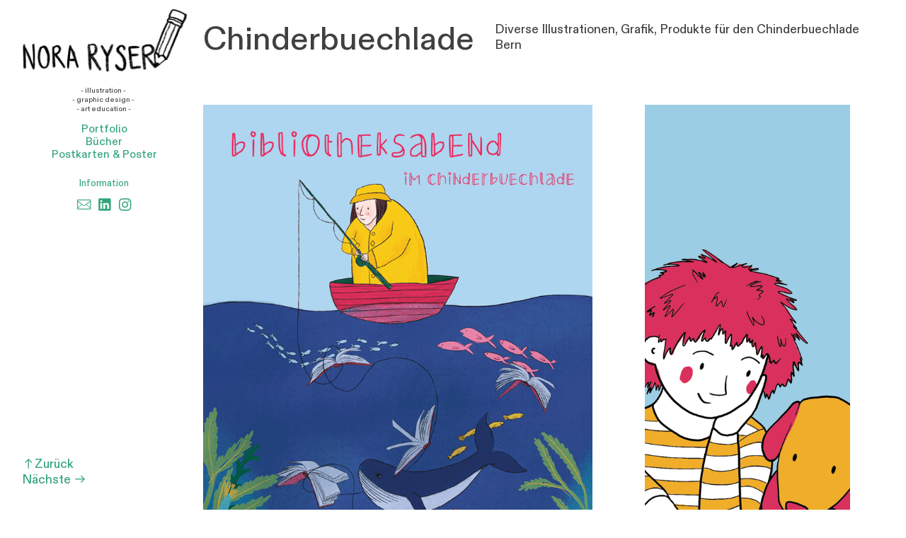

--- FILE ---
content_type: text/html; charset=UTF-8
request_url: https://noraryser.ch/Chinderbuechlade
body_size: 29061
content:
<!DOCTYPE html>
<!-- 

        Running on cargo.site

-->
<html lang="en" data-predefined-style="true" data-css-presets="true" data-css-preset data-typography-preset>
	<head>
<script>
				var __cargo_context__ = 'live';
				var __cargo_js_ver__ = 'c=2806793921';
				var __cargo_maint__ = false;
				
				
			</script>
					<meta http-equiv="X-UA-Compatible" content="IE=edge,chrome=1">
		<meta http-equiv="Content-Type" content="text/html; charset=utf-8">
		<meta name="viewport" content="initial-scale=1.0, maximum-scale=1.0, user-scalable=no">
		
			<meta name="robots" content="index,follow">
		<title>Chinderbuechlade — Nora Ryser</title>
		<meta name="description" content="Chinderbuechlade Diverse Illustrationen, Grafik, Produkte für den Chinderbuechlade Bern ">
				<meta name="twitter:card" content="summary_large_image">
		<meta name="twitter:title" content="Chinderbuechlade — Nora Ryser">
		<meta name="twitter:description" content="Chinderbuechlade Diverse Illustrationen, Grafik, Produkte für den Chinderbuechlade Bern ">
		<meta name="twitter:image" content="https://freight.cargo.site/w/1009/i/2bc81ff935a302a695d50690b972b1ca8b70a5f7d183e3c6794bb8a1b77d24be/Portfolio-chibula.png">
		<meta property="og:locale" content="en_US">
		<meta property="og:title" content="Chinderbuechlade — Nora Ryser">
		<meta property="og:description" content="Chinderbuechlade Diverse Illustrationen, Grafik, Produkte für den Chinderbuechlade Bern ">
		<meta property="og:url" content="https://noraryser.ch/Chinderbuechlade">
		<meta property="og:image" content="https://freight.cargo.site/w/1009/i/2bc81ff935a302a695d50690b972b1ca8b70a5f7d183e3c6794bb8a1b77d24be/Portfolio-chibula.png">
		<meta property="og:type" content="website">

		<link rel="preconnect" href="https://static.cargo.site" crossorigin>
		<link rel="preconnect" href="https://freight.cargo.site" crossorigin>
				<link rel="preconnect" href="https://type.cargo.site" crossorigin>

		<!--<link rel="preload" href="https://static.cargo.site/assets/social/IconFont-Regular-0.9.3.woff2" as="font" type="font/woff" crossorigin>-->

		

		<link href="https://freight.cargo.site/t/original/i/47c9e633375845a74fb0699c77d62f6ec7d9f3fe9b5da892510cd45d54413d19/favicon-32x32.ico" rel="shortcut icon">
		<link href="https://noraryser.ch/rss" rel="alternate" type="application/rss+xml" title="Nora Ryser feed">

		<link href="https://noraryser.ch/stylesheet?c=2806793921&1683097209" id="member_stylesheet" rel="stylesheet" type="text/css" />
<style id="">@font-face{font-family:Icons;src:url(https://static.cargo.site/assets/social/IconFont-Regular-0.9.3.woff2);unicode-range:U+E000-E15C,U+F0000,U+FE0E}@font-face{font-family:Icons;src:url(https://static.cargo.site/assets/social/IconFont-Regular-0.9.3.woff2);font-weight:240;unicode-range:U+E000-E15C,U+F0000,U+FE0E}@font-face{font-family:Icons;src:url(https://static.cargo.site/assets/social/IconFont-Regular-0.9.3.woff2);unicode-range:U+E000-E15C,U+F0000,U+FE0E;font-weight:400}@font-face{font-family:Icons;src:url(https://static.cargo.site/assets/social/IconFont-Regular-0.9.3.woff2);unicode-range:U+E000-E15C,U+F0000,U+FE0E;font-weight:600}@font-face{font-family:Icons;src:url(https://static.cargo.site/assets/social/IconFont-Regular-0.9.3.woff2);unicode-range:U+E000-E15C,U+F0000,U+FE0E;font-weight:800}@font-face{font-family:Icons;src:url(https://static.cargo.site/assets/social/IconFont-Regular-0.9.3.woff2);unicode-range:U+E000-E15C,U+F0000,U+FE0E;font-style:italic}@font-face{font-family:Icons;src:url(https://static.cargo.site/assets/social/IconFont-Regular-0.9.3.woff2);unicode-range:U+E000-E15C,U+F0000,U+FE0E;font-weight:200;font-style:italic}@font-face{font-family:Icons;src:url(https://static.cargo.site/assets/social/IconFont-Regular-0.9.3.woff2);unicode-range:U+E000-E15C,U+F0000,U+FE0E;font-weight:400;font-style:italic}@font-face{font-family:Icons;src:url(https://static.cargo.site/assets/social/IconFont-Regular-0.9.3.woff2);unicode-range:U+E000-E15C,U+F0000,U+FE0E;font-weight:600;font-style:italic}@font-face{font-family:Icons;src:url(https://static.cargo.site/assets/social/IconFont-Regular-0.9.3.woff2);unicode-range:U+E000-E15C,U+F0000,U+FE0E;font-weight:800;font-style:italic}body.iconfont-loading,body.iconfont-loading *{color:transparent!important}body{-moz-osx-font-smoothing:grayscale;-webkit-font-smoothing:antialiased;-webkit-text-size-adjust:none}body.no-scroll{overflow:hidden}/*!
 * Content
 */.page{word-wrap:break-word}:focus{outline:0}.pointer-events-none{pointer-events:none}.pointer-events-auto{pointer-events:auto}.pointer-events-none .page_content .audio-player,.pointer-events-none .page_content .shop_product,.pointer-events-none .page_content a,.pointer-events-none .page_content audio,.pointer-events-none .page_content button,.pointer-events-none .page_content details,.pointer-events-none .page_content iframe,.pointer-events-none .page_content img,.pointer-events-none .page_content input,.pointer-events-none .page_content video{pointer-events:auto}.pointer-events-none .page_content *>a,.pointer-events-none .page_content>a{position:relative}s *{text-transform:inherit}#toolset{position:fixed;bottom:10px;right:10px;z-index:8}.mobile #toolset,.template_site_inframe #toolset{display:none}#toolset a{display:block;height:24px;width:24px;margin:0;padding:0;text-decoration:none;background:rgba(0,0,0,.2)}#toolset a:hover{background:rgba(0,0,0,.8)}[data-adminview] #toolset a,[data-adminview] #toolset_admin a{background:rgba(0,0,0,.04);pointer-events:none;cursor:default}#toolset_admin a:active{background:rgba(0,0,0,.7)}#toolset_admin a svg>*{transform:scale(1.1) translate(0,-.5px);transform-origin:50% 50%}#toolset_admin a svg{pointer-events:none;width:100%!important;height:auto!important}#following-container{overflow:auto;-webkit-overflow-scrolling:touch}#following-container iframe{height:100%;width:100%;position:absolute;top:0;left:0;right:0;bottom:0}:root{--following-width:-400px;--following-animation-duration:450ms}@keyframes following-open{0%{transform:translateX(0)}100%{transform:translateX(var(--following-width))}}@keyframes following-open-inverse{0%{transform:translateX(0)}100%{transform:translateX(calc(-1 * var(--following-width)))}}@keyframes following-close{0%{transform:translateX(var(--following-width))}100%{transform:translateX(0)}}@keyframes following-close-inverse{0%{transform:translateX(calc(-1 * var(--following-width)))}100%{transform:translateX(0)}}body.animate-left{animation:following-open var(--following-animation-duration);animation-fill-mode:both;animation-timing-function:cubic-bezier(.24,1,.29,1)}#following-container.animate-left{animation:following-close-inverse var(--following-animation-duration);animation-fill-mode:both;animation-timing-function:cubic-bezier(.24,1,.29,1)}#following-container.animate-left #following-frame{animation:following-close var(--following-animation-duration);animation-fill-mode:both;animation-timing-function:cubic-bezier(.24,1,.29,1)}body.animate-right{animation:following-close var(--following-animation-duration);animation-fill-mode:both;animation-timing-function:cubic-bezier(.24,1,.29,1)}#following-container.animate-right{animation:following-open-inverse var(--following-animation-duration);animation-fill-mode:both;animation-timing-function:cubic-bezier(.24,1,.29,1)}#following-container.animate-right #following-frame{animation:following-open var(--following-animation-duration);animation-fill-mode:both;animation-timing-function:cubic-bezier(.24,1,.29,1)}.slick-slider{position:relative;display:block;-moz-box-sizing:border-box;box-sizing:border-box;-webkit-user-select:none;-moz-user-select:none;-ms-user-select:none;user-select:none;-webkit-touch-callout:none;-khtml-user-select:none;-ms-touch-action:pan-y;touch-action:pan-y;-webkit-tap-highlight-color:transparent}.slick-list{position:relative;display:block;overflow:hidden;margin:0;padding:0}.slick-list:focus{outline:0}.slick-list.dragging{cursor:pointer;cursor:hand}.slick-slider .slick-list,.slick-slider .slick-track{transform:translate3d(0,0,0);will-change:transform}.slick-track{position:relative;top:0;left:0;display:block}.slick-track:after,.slick-track:before{display:table;content:'';width:1px;height:1px;margin-top:-1px;margin-left:-1px}.slick-track:after{clear:both}.slick-loading .slick-track{visibility:hidden}.slick-slide{display:none;float:left;height:100%;min-height:1px}[dir=rtl] .slick-slide{float:right}.content .slick-slide img{display:inline-block}.content .slick-slide img:not(.image-zoom){cursor:pointer}.content .scrub .slick-list,.content .scrub .slick-slide img:not(.image-zoom){cursor:ew-resize}body.slideshow-scrub-dragging *{cursor:ew-resize!important}.content .slick-slide img:not([src]),.content .slick-slide img[src='']{width:100%;height:auto}.slick-slide.slick-loading img{display:none}.slick-slide.dragging img{pointer-events:none}.slick-initialized .slick-slide{display:block}.slick-loading .slick-slide{visibility:hidden}.slick-vertical .slick-slide{display:block;height:auto;border:1px solid transparent}.slick-arrow.slick-hidden{display:none}.slick-arrow{position:absolute;z-index:9;width:0;top:0;height:100%;cursor:pointer;will-change:opacity;-webkit-transition:opacity 333ms cubic-bezier(.4,0,.22,1);transition:opacity 333ms cubic-bezier(.4,0,.22,1)}.slick-arrow.hidden{opacity:0}.slick-arrow svg{position:absolute;width:36px;height:36px;top:0;left:0;right:0;bottom:0;margin:auto;transform:translate(.25px,.25px)}.slick-arrow svg.right-arrow{transform:translate(.25px,.25px) scaleX(-1)}.slick-arrow svg:active{opacity:.75}.slick-arrow svg .arrow-shape{fill:none!important;stroke:#fff;stroke-linecap:square}.slick-arrow svg .arrow-outline{fill:none!important;stroke-width:2.5px;stroke:rgba(0,0,0,.6);stroke-linecap:square}.slick-arrow.slick-next{right:0;text-align:right}.slick-next svg,.wallpaper-navigation .slick-next svg{margin-right:10px}.mobile .slick-next svg{margin-right:10px}.slick-arrow.slick-prev{text-align:left}.slick-prev svg,.wallpaper-navigation .slick-prev svg{margin-left:10px}.mobile .slick-prev svg{margin-left:10px}.loading_animation{display:none;vertical-align:middle;z-index:15;line-height:0;pointer-events:none;border-radius:100%}.loading_animation.hidden{display:none}.loading_animation.pulsing{opacity:0;display:inline-block;animation-delay:.1s;-webkit-animation-delay:.1s;-moz-animation-delay:.1s;animation-duration:12s;animation-iteration-count:infinite;animation:fade-pulse-in .5s ease-in-out;-moz-animation:fade-pulse-in .5s ease-in-out;-webkit-animation:fade-pulse-in .5s ease-in-out;-webkit-animation-fill-mode:forwards;-moz-animation-fill-mode:forwards;animation-fill-mode:forwards}.loading_animation.pulsing.no-delay{animation-delay:0s;-webkit-animation-delay:0s;-moz-animation-delay:0s}.loading_animation div{border-radius:100%}.loading_animation div svg{max-width:100%;height:auto}.loading_animation div,.loading_animation div svg{width:20px;height:20px}.loading_animation.full-width svg{width:100%;height:auto}.loading_animation.full-width.big svg{width:100px;height:100px}.loading_animation div svg>*{fill:#ccc}.loading_animation div{-webkit-animation:spin-loading 12s ease-out;-webkit-animation-iteration-count:infinite;-moz-animation:spin-loading 12s ease-out;-moz-animation-iteration-count:infinite;animation:spin-loading 12s ease-out;animation-iteration-count:infinite}.loading_animation.hidden{display:none}[data-backdrop] .loading_animation{position:absolute;top:15px;left:15px;z-index:99}.loading_animation.position-absolute.middle{top:calc(50% - 10px);left:calc(50% - 10px)}.loading_animation.position-absolute.topleft{top:0;left:0}.loading_animation.position-absolute.middleright{top:calc(50% - 10px);right:1rem}.loading_animation.position-absolute.middleleft{top:calc(50% - 10px);left:1rem}.loading_animation.gray div svg>*{fill:#999}.loading_animation.gray-dark div svg>*{fill:#666}.loading_animation.gray-darker div svg>*{fill:#555}.loading_animation.gray-light div svg>*{fill:#ccc}.loading_animation.white div svg>*{fill:rgba(255,255,255,.85)}.loading_animation.blue div svg>*{fill:#698fff}.loading_animation.inline{display:inline-block;margin-bottom:.5ex}.loading_animation.inline.left{margin-right:.5ex}@-webkit-keyframes fade-pulse-in{0%{opacity:0}50%{opacity:.5}100%{opacity:1}}@-moz-keyframes fade-pulse-in{0%{opacity:0}50%{opacity:.5}100%{opacity:1}}@keyframes fade-pulse-in{0%{opacity:0}50%{opacity:.5}100%{opacity:1}}@-webkit-keyframes pulsate{0%{opacity:1}50%{opacity:0}100%{opacity:1}}@-moz-keyframes pulsate{0%{opacity:1}50%{opacity:0}100%{opacity:1}}@keyframes pulsate{0%{opacity:1}50%{opacity:0}100%{opacity:1}}@-webkit-keyframes spin-loading{0%{transform:rotate(0)}9%{transform:rotate(1050deg)}18%{transform:rotate(-1090deg)}20%{transform:rotate(-1080deg)}23%{transform:rotate(-1080deg)}28%{transform:rotate(-1095deg)}29%{transform:rotate(-1065deg)}34%{transform:rotate(-1080deg)}35%{transform:rotate(-1050deg)}40%{transform:rotate(-1065deg)}41%{transform:rotate(-1035deg)}44%{transform:rotate(-1035deg)}47%{transform:rotate(-2160deg)}50%{transform:rotate(-2160deg)}56%{transform:rotate(45deg)}60%{transform:rotate(45deg)}80%{transform:rotate(6120deg)}100%{transform:rotate(0)}}@keyframes spin-loading{0%{transform:rotate(0)}9%{transform:rotate(1050deg)}18%{transform:rotate(-1090deg)}20%{transform:rotate(-1080deg)}23%{transform:rotate(-1080deg)}28%{transform:rotate(-1095deg)}29%{transform:rotate(-1065deg)}34%{transform:rotate(-1080deg)}35%{transform:rotate(-1050deg)}40%{transform:rotate(-1065deg)}41%{transform:rotate(-1035deg)}44%{transform:rotate(-1035deg)}47%{transform:rotate(-2160deg)}50%{transform:rotate(-2160deg)}56%{transform:rotate(45deg)}60%{transform:rotate(45deg)}80%{transform:rotate(6120deg)}100%{transform:rotate(0)}}[grid-row]{align-items:flex-start;box-sizing:border-box;display:-webkit-box;display:-webkit-flex;display:-ms-flexbox;display:flex;-webkit-flex-wrap:wrap;-ms-flex-wrap:wrap;flex-wrap:wrap}[grid-col]{box-sizing:border-box}[grid-row] [grid-col].empty:after{content:"\0000A0";cursor:text}body.mobile[data-adminview=content-editproject] [grid-row] [grid-col].empty:after{display:none}[grid-col=auto]{-webkit-box-flex:1;-webkit-flex:1;-ms-flex:1;flex:1}[grid-col=x12]{width:100%}[grid-col=x11]{width:50%}[grid-col=x10]{width:33.33%}[grid-col=x9]{width:25%}[grid-col=x8]{width:20%}[grid-col=x7]{width:16.666666667%}[grid-col=x6]{width:14.285714286%}[grid-col=x5]{width:12.5%}[grid-col=x4]{width:11.111111111%}[grid-col=x3]{width:10%}[grid-col=x2]{width:9.090909091%}[grid-col=x1]{width:8.333333333%}[grid-col="1"]{width:8.33333%}[grid-col="2"]{width:16.66667%}[grid-col="3"]{width:25%}[grid-col="4"]{width:33.33333%}[grid-col="5"]{width:41.66667%}[grid-col="6"]{width:50%}[grid-col="7"]{width:58.33333%}[grid-col="8"]{width:66.66667%}[grid-col="9"]{width:75%}[grid-col="10"]{width:83.33333%}[grid-col="11"]{width:91.66667%}[grid-col="12"]{width:100%}body.mobile [grid-responsive] [grid-col]{width:100%;-webkit-box-flex:none;-webkit-flex:none;-ms-flex:none;flex:none}[data-ce-host=true][contenteditable=true] [grid-pad]{pointer-events:none}[data-ce-host=true][contenteditable=true] [grid-pad]>*{pointer-events:auto}[grid-pad="0"]{padding:0}[grid-pad="0.25"]{padding:.125rem}[grid-pad="0.5"]{padding:.25rem}[grid-pad="0.75"]{padding:.375rem}[grid-pad="1"]{padding:.5rem}[grid-pad="1.25"]{padding:.625rem}[grid-pad="1.5"]{padding:.75rem}[grid-pad="1.75"]{padding:.875rem}[grid-pad="2"]{padding:1rem}[grid-pad="2.5"]{padding:1.25rem}[grid-pad="3"]{padding:1.5rem}[grid-pad="3.5"]{padding:1.75rem}[grid-pad="4"]{padding:2rem}[grid-pad="5"]{padding:2.5rem}[grid-pad="6"]{padding:3rem}[grid-pad="7"]{padding:3.5rem}[grid-pad="8"]{padding:4rem}[grid-pad="9"]{padding:4.5rem}[grid-pad="10"]{padding:5rem}[grid-gutter="0"]{margin:0}[grid-gutter="0.5"]{margin:-.25rem}[grid-gutter="1"]{margin:-.5rem}[grid-gutter="1.5"]{margin:-.75rem}[grid-gutter="2"]{margin:-1rem}[grid-gutter="2.5"]{margin:-1.25rem}[grid-gutter="3"]{margin:-1.5rem}[grid-gutter="3.5"]{margin:-1.75rem}[grid-gutter="4"]{margin:-2rem}[grid-gutter="5"]{margin:-2.5rem}[grid-gutter="6"]{margin:-3rem}[grid-gutter="7"]{margin:-3.5rem}[grid-gutter="8"]{margin:-4rem}[grid-gutter="10"]{margin:-5rem}[grid-gutter="12"]{margin:-6rem}[grid-gutter="14"]{margin:-7rem}[grid-gutter="16"]{margin:-8rem}[grid-gutter="18"]{margin:-9rem}[grid-gutter="20"]{margin:-10rem}small{max-width:100%;text-decoration:inherit}img:not([src]),img[src='']{outline:1px solid rgba(177,177,177,.4);outline-offset:-1px;content:url([data-uri])}img.image-zoom{cursor:-webkit-zoom-in;cursor:-moz-zoom-in;cursor:zoom-in}#imprimatur{color:#333;font-size:10px;font-family:-apple-system,BlinkMacSystemFont,"Segoe UI",Roboto,Oxygen,Ubuntu,Cantarell,"Open Sans","Helvetica Neue",sans-serif,"Sans Serif",Icons;/*!System*/position:fixed;opacity:.3;right:-28px;bottom:160px;transform:rotate(270deg);-ms-transform:rotate(270deg);-webkit-transform:rotate(270deg);z-index:8;text-transform:uppercase;color:#999;opacity:.5;padding-bottom:2px;text-decoration:none}.mobile #imprimatur{display:none}bodycopy cargo-link a{font-family:-apple-system,BlinkMacSystemFont,"Segoe UI",Roboto,Oxygen,Ubuntu,Cantarell,"Open Sans","Helvetica Neue",sans-serif,"Sans Serif",Icons;/*!System*/font-size:12px;font-style:normal;font-weight:400;transform:rotate(270deg);text-decoration:none;position:fixed!important;right:-27px;bottom:100px;text-decoration:none;letter-spacing:normal;background:0 0;border:0;border-bottom:0;outline:0}/*! PhotoSwipe Default UI CSS by Dmitry Semenov | photoswipe.com | MIT license */.pswp--has_mouse .pswp__button--arrow--left,.pswp--has_mouse .pswp__button--arrow--right,.pswp__ui{visibility:visible}.pswp--minimal--dark .pswp__top-bar,.pswp__button{background:0 0}.pswp,.pswp__bg,.pswp__container,.pswp__img--placeholder,.pswp__zoom-wrap,.quick-view-navigation{-webkit-backface-visibility:hidden}.pswp__button{cursor:pointer;opacity:1;-webkit-appearance:none;transition:opacity .2s;-webkit-box-shadow:none;box-shadow:none}.pswp__button-close>svg{top:10px;right:10px;margin-left:auto}.pswp--touch .quick-view-navigation{display:none}.pswp__ui{-webkit-font-smoothing:auto;opacity:1;z-index:1550}.quick-view-navigation{will-change:opacity;-webkit-transition:opacity 333ms cubic-bezier(.4,0,.22,1);transition:opacity 333ms cubic-bezier(.4,0,.22,1)}.quick-view-navigation .pswp__group .pswp__button{pointer-events:auto}.pswp__button>svg{position:absolute;width:36px;height:36px}.quick-view-navigation .pswp__group:active svg{opacity:.75}.pswp__button svg .shape-shape{fill:#fff}.pswp__button svg .shape-outline{fill:#000}.pswp__button-prev>svg{top:0;bottom:0;left:10px;margin:auto}.pswp__button-next>svg{top:0;bottom:0;right:10px;margin:auto}.quick-view-navigation .pswp__group .pswp__button-prev{position:absolute;left:0;top:0;width:0;height:100%}.quick-view-navigation .pswp__group .pswp__button-next{position:absolute;right:0;top:0;width:0;height:100%}.quick-view-navigation .close-button,.quick-view-navigation .left-arrow,.quick-view-navigation .right-arrow{transform:translate(.25px,.25px)}.quick-view-navigation .right-arrow{transform:translate(.25px,.25px) scaleX(-1)}.pswp__button svg .shape-outline{fill:transparent!important;stroke:#000;stroke-width:2.5px;stroke-linecap:square}.pswp__button svg .shape-shape{fill:transparent!important;stroke:#fff;stroke-width:1.5px;stroke-linecap:square}.pswp__bg,.pswp__scroll-wrap,.pswp__zoom-wrap{width:100%;position:absolute}.quick-view-navigation .pswp__group .pswp__button-close{margin:0}.pswp__container,.pswp__item,.pswp__zoom-wrap{right:0;bottom:0;top:0;position:absolute;left:0}.pswp__ui--hidden .pswp__button{opacity:.001}.pswp__ui--hidden .pswp__button,.pswp__ui--hidden .pswp__button *{pointer-events:none}.pswp .pswp__ui.pswp__ui--displaynone{display:none}.pswp__element--disabled{display:none!important}/*! PhotoSwipe main CSS by Dmitry Semenov | photoswipe.com | MIT license */.pswp{position:fixed;display:none;height:100%;width:100%;top:0;left:0;right:0;bottom:0;margin:auto;-ms-touch-action:none;touch-action:none;z-index:9999999;-webkit-text-size-adjust:100%;line-height:initial;letter-spacing:initial;outline:0}.pswp img{max-width:none}.pswp--zoom-disabled .pswp__img{cursor:default!important}.pswp--animate_opacity{opacity:.001;will-change:opacity;-webkit-transition:opacity 333ms cubic-bezier(.4,0,.22,1);transition:opacity 333ms cubic-bezier(.4,0,.22,1)}.pswp--open{display:block}.pswp--zoom-allowed .pswp__img{cursor:-webkit-zoom-in;cursor:-moz-zoom-in;cursor:zoom-in}.pswp--zoomed-in .pswp__img{cursor:-webkit-grab;cursor:-moz-grab;cursor:grab}.pswp--dragging .pswp__img{cursor:-webkit-grabbing;cursor:-moz-grabbing;cursor:grabbing}.pswp__bg{left:0;top:0;height:100%;opacity:0;transform:translateZ(0);will-change:opacity}.pswp__scroll-wrap{left:0;top:0;height:100%}.pswp__container,.pswp__zoom-wrap{-ms-touch-action:none;touch-action:none}.pswp__container,.pswp__img{-webkit-user-select:none;-moz-user-select:none;-ms-user-select:none;user-select:none;-webkit-tap-highlight-color:transparent;-webkit-touch-callout:none}.pswp__zoom-wrap{-webkit-transform-origin:left top;-ms-transform-origin:left top;transform-origin:left top;-webkit-transition:-webkit-transform 222ms cubic-bezier(.4,0,.22,1);transition:transform 222ms cubic-bezier(.4,0,.22,1)}.pswp__bg{-webkit-transition:opacity 222ms cubic-bezier(.4,0,.22,1);transition:opacity 222ms cubic-bezier(.4,0,.22,1)}.pswp--animated-in .pswp__bg,.pswp--animated-in .pswp__zoom-wrap{-webkit-transition:none;transition:none}.pswp--hide-overflow .pswp__scroll-wrap,.pswp--hide-overflow.pswp{overflow:hidden}.pswp__img{position:absolute;width:auto;height:auto;top:0;left:0}.pswp__img--placeholder--blank{background:#222}.pswp--ie .pswp__img{width:100%!important;height:auto!important;left:0;top:0}.pswp__ui--idle{opacity:0}.pswp__error-msg{position:absolute;left:0;top:50%;width:100%;text-align:center;font-size:14px;line-height:16px;margin-top:-8px;color:#ccc}.pswp__error-msg a{color:#ccc;text-decoration:underline}.pswp__error-msg{font-family:-apple-system,BlinkMacSystemFont,"Segoe UI",Roboto,Oxygen,Ubuntu,Cantarell,"Open Sans","Helvetica Neue",sans-serif}.quick-view.mouse-down .iframe-item{pointer-events:none!important}.quick-view-caption-positioner{pointer-events:none;width:100%;height:100%}.quick-view-caption-wrapper{margin:auto;position:absolute;bottom:0;left:0;right:0}.quick-view-horizontal-align-left .quick-view-caption-wrapper{margin-left:0}.quick-view-horizontal-align-right .quick-view-caption-wrapper{margin-right:0}[data-quick-view-caption]{transition:.1s opacity ease-in-out;position:absolute;bottom:0;left:0;right:0}.quick-view-horizontal-align-left [data-quick-view-caption]{text-align:left}.quick-view-horizontal-align-right [data-quick-view-caption]{text-align:right}.quick-view-caption{transition:.1s opacity ease-in-out}.quick-view-caption>*{display:inline-block}.quick-view-caption *{pointer-events:auto}.quick-view-caption.hidden{opacity:0}.shop_product .dropdown_wrapper{flex:0 0 100%;position:relative}.shop_product select{appearance:none;-moz-appearance:none;-webkit-appearance:none;outline:0;-webkit-font-smoothing:antialiased;-moz-osx-font-smoothing:grayscale;cursor:pointer;border-radius:0;white-space:nowrap;overflow:hidden!important;text-overflow:ellipsis}.shop_product select.dropdown::-ms-expand{display:none}.shop_product a{cursor:pointer;border-bottom:none;text-decoration:none}.shop_product a.out-of-stock{pointer-events:none}body.audio-player-dragging *{cursor:ew-resize!important}.audio-player{display:inline-flex;flex:1 0 calc(100% - 2px);width:calc(100% - 2px)}.audio-player .button{height:100%;flex:0 0 3.3rem;display:flex}.audio-player .separator{left:3.3rem;height:100%}.audio-player .buffer{width:0%;height:100%;transition:left .3s linear,width .3s linear}.audio-player.seeking .buffer{transition:left 0s,width 0s}.audio-player.seeking{user-select:none;-webkit-user-select:none;cursor:ew-resize}.audio-player.seeking *{user-select:none;-webkit-user-select:none;cursor:ew-resize}.audio-player .bar{overflow:hidden;display:flex;justify-content:space-between;align-content:center;flex-grow:1}.audio-player .progress{width:0%;height:100%;transition:width .3s linear}.audio-player.seeking .progress{transition:width 0s}.audio-player .pause,.audio-player .play{cursor:pointer;height:100%}.audio-player .note-icon{margin:auto 0;order:2;flex:0 1 auto}.audio-player .title{white-space:nowrap;overflow:hidden;text-overflow:ellipsis;pointer-events:none;user-select:none;padding:.5rem 0 .5rem 1rem;margin:auto auto auto 0;flex:0 3 auto;min-width:0;width:100%}.audio-player .total-time{flex:0 1 auto;margin:auto 0}.audio-player .current-time,.audio-player .play-text{flex:0 1 auto;margin:auto 0}.audio-player .stream-anim{user-select:none;margin:auto auto auto 0}.audio-player .stream-anim span{display:inline-block}.audio-player .buffer,.audio-player .current-time,.audio-player .note-svg,.audio-player .play-text,.audio-player .separator,.audio-player .total-time{user-select:none;pointer-events:none}.audio-player .buffer,.audio-player .play-text,.audio-player .progress{position:absolute}.audio-player,.audio-player .bar,.audio-player .button,.audio-player .current-time,.audio-player .note-icon,.audio-player .pause,.audio-player .play,.audio-player .total-time{position:relative}body.mobile .audio-player,body.mobile .audio-player *{-webkit-touch-callout:none}#standalone-admin-frame{border:0;width:400px;position:absolute;right:0;top:0;height:100vh;z-index:99}body[standalone-admin=true] #standalone-admin-frame{transform:translate(0,0)}body[standalone-admin=true] .main_container{width:calc(100% - 400px)}body[standalone-admin=false] #standalone-admin-frame{transform:translate(100%,0)}body[standalone-admin=false] .main_container{width:100%}.toggle_standaloneAdmin{position:fixed;top:0;right:400px;height:40px;width:40px;z-index:999;cursor:pointer;background-color:rgba(0,0,0,.4)}.toggle_standaloneAdmin:active{opacity:.7}body[standalone-admin=false] .toggle_standaloneAdmin{right:0}.toggle_standaloneAdmin *{color:#fff;fill:#fff}.toggle_standaloneAdmin svg{padding:6px;width:100%;height:100%;opacity:.85}body[standalone-admin=false] .toggle_standaloneAdmin #close,body[standalone-admin=true] .toggle_standaloneAdmin #backdropsettings{display:none}.toggle_standaloneAdmin>div{width:100%;height:100%}#admin_toggle_button{position:fixed;top:50%;transform:translate(0,-50%);right:400px;height:36px;width:12px;z-index:999;cursor:pointer;background-color:rgba(0,0,0,.09);padding-left:2px;margin-right:5px}#admin_toggle_button .bar{content:'';background:rgba(0,0,0,.09);position:fixed;width:5px;bottom:0;top:0;z-index:10}#admin_toggle_button:active{background:rgba(0,0,0,.065)}#admin_toggle_button *{color:#fff;fill:#fff}#admin_toggle_button svg{padding:0;width:16px;height:36px;margin-left:1px;opacity:1}#admin_toggle_button svg *{fill:#fff;opacity:1}#admin_toggle_button[data-state=closed] .toggle_admin_close{display:none}#admin_toggle_button[data-state=closed],#admin_toggle_button[data-state=closed] .toggle_admin_open{width:20px;cursor:pointer;margin:0}#admin_toggle_button[data-state=closed] svg{margin-left:2px}#admin_toggle_button[data-state=open] .toggle_admin_open{display:none}select,select *{text-rendering:auto!important}b b{font-weight:inherit}*{-webkit-box-sizing:border-box;-moz-box-sizing:border-box;box-sizing:border-box}customhtml>*{position:relative;z-index:10}body,html{min-height:100vh;margin:0;padding:0}html{touch-action:manipulation;position:relative;background-color:#fff}.main_container{min-height:100vh;width:100%;overflow:hidden}.container{display:-webkit-box;display:-webkit-flex;display:-moz-box;display:-ms-flexbox;display:flex;-webkit-flex-wrap:wrap;-moz-flex-wrap:wrap;-ms-flex-wrap:wrap;flex-wrap:wrap;max-width:100%;width:100%;overflow:visible}.container{align-items:flex-start;-webkit-align-items:flex-start}.page{z-index:2}.page ul li>text-limit{display:block}.content,.content_container,.pinned{-webkit-flex:1 0 auto;-moz-flex:1 0 auto;-ms-flex:1 0 auto;flex:1 0 auto;max-width:100%}.content_container{width:100%}.content_container.full_height{min-height:100vh}.page_background{position:absolute;top:0;left:0;width:100%;height:100%}.page_container{position:relative;overflow:visible;width:100%}.backdrop{position:absolute;top:0;z-index:1;width:100%;height:100%;max-height:100vh}.backdrop>div{position:absolute;top:0;left:0;width:100%;height:100%;-webkit-backface-visibility:hidden;backface-visibility:hidden;transform:translate3d(0,0,0);contain:strict}[data-backdrop].backdrop>div[data-overflowing]{max-height:100vh;position:absolute;top:0;left:0}body.mobile [split-responsive]{display:flex;flex-direction:column}body.mobile [split-responsive] .container{width:100%;order:2}body.mobile [split-responsive] .backdrop{position:relative;height:50vh;width:100%;order:1}body.mobile [split-responsive] [data-auxiliary].backdrop{position:absolute;height:50vh;width:100%;order:1}.page{position:relative;z-index:2}img[data-align=left]{float:left}img[data-align=right]{float:right}[data-rotation]{transform-origin:center center}.content .page_content:not([contenteditable=true]) [data-draggable]{pointer-events:auto!important;backface-visibility:hidden}.preserve-3d{-moz-transform-style:preserve-3d;transform-style:preserve-3d}.content .page_content:not([contenteditable=true]) [data-draggable] iframe{pointer-events:none!important}.dragging-active iframe{pointer-events:none!important}.content .page_content:not([contenteditable=true]) [data-draggable]:active{opacity:1}.content .scroll-transition-fade{transition:transform 1s ease-in-out,opacity .8s ease-in-out}.content .scroll-transition-fade.below-viewport{opacity:0;transform:translateY(40px)}.mobile.full_width .page_container:not([split-layout]) .container_width{width:100%}[data-view=pinned_bottom] .bottom_pin_invisibility{visibility:hidden}.pinned{position:relative;width:100%}.pinned .page_container.accommodate:not(.fixed):not(.overlay){z-index:2}.pinned .page_container.overlay{position:absolute;z-index:4}.pinned .page_container.overlay.fixed{position:fixed}.pinned .page_container.overlay.fixed .page{max-height:100vh;-webkit-overflow-scrolling:touch}.pinned .page_container.overlay.fixed .page.allow-scroll{overflow-y:auto;overflow-x:hidden}.pinned .page_container.overlay.fixed .page.allow-scroll{align-items:flex-start;-webkit-align-items:flex-start}.pinned .page_container .page.allow-scroll::-webkit-scrollbar{width:0;background:0 0;display:none}.pinned.pinned_top .page_container.overlay{left:0;top:0}.pinned.pinned_bottom .page_container.overlay{left:0;bottom:0}div[data-container=set]:empty{margin-top:1px}.thumbnails{position:relative;z-index:1}[thumbnails=grid]{align-items:baseline}[thumbnails=justify] .thumbnail{box-sizing:content-box}[thumbnails][data-padding-zero] .thumbnail{margin-bottom:-1px}[thumbnails=montessori] .thumbnail{pointer-events:auto;position:absolute}[thumbnails] .thumbnail>a{display:block;text-decoration:none}[thumbnails=montessori]{height:0}[thumbnails][data-resizing],[thumbnails][data-resizing] *{cursor:nwse-resize}[thumbnails] .thumbnail .resize-handle{cursor:nwse-resize;width:26px;height:26px;padding:5px;position:absolute;opacity:.75;right:-1px;bottom:-1px;z-index:100}[thumbnails][data-resizing] .resize-handle{display:none}[thumbnails] .thumbnail .resize-handle svg{position:absolute;top:0;left:0}[thumbnails] .thumbnail .resize-handle:hover{opacity:1}[data-can-move].thumbnail .resize-handle svg .resize_path_outline{fill:#fff}[data-can-move].thumbnail .resize-handle svg .resize_path{fill:#000}[thumbnails=montessori] .thumbnail_sizer{height:0;width:100%;position:relative;padding-bottom:100%;pointer-events:none}[thumbnails] .thumbnail img{display:block;min-height:3px;margin-bottom:0}[thumbnails] .thumbnail img:not([src]),img[src=""]{margin:0!important;width:100%;min-height:3px;height:100%!important;position:absolute}[aspect-ratio="1x1"].thumb_image{height:0;padding-bottom:100%;overflow:hidden}[aspect-ratio="4x3"].thumb_image{height:0;padding-bottom:75%;overflow:hidden}[aspect-ratio="16x9"].thumb_image{height:0;padding-bottom:56.25%;overflow:hidden}[thumbnails] .thumb_image{width:100%;position:relative}[thumbnails][thumbnail-vertical-align=top]{align-items:flex-start}[thumbnails][thumbnail-vertical-align=middle]{align-items:center}[thumbnails][thumbnail-vertical-align=bottom]{align-items:baseline}[thumbnails][thumbnail-horizontal-align=left]{justify-content:flex-start}[thumbnails][thumbnail-horizontal-align=middle]{justify-content:center}[thumbnails][thumbnail-horizontal-align=right]{justify-content:flex-end}.thumb_image.default_image>svg{position:absolute;top:0;left:0;bottom:0;right:0;width:100%;height:100%}.thumb_image.default_image{outline:1px solid #ccc;outline-offset:-1px;position:relative}.mobile.full_width [data-view=Thumbnail] .thumbnails_width{width:100%}.content [data-draggable] a:active,.content [data-draggable] img:active{opacity:initial}.content .draggable-dragging{opacity:initial}[data-draggable].draggable_visible{visibility:visible}[data-draggable].draggable_hidden{visibility:hidden}.gallery_card [data-draggable],.marquee [data-draggable]{visibility:inherit}[data-draggable]{visibility:visible;background-color:rgba(0,0,0,.003)}#site_menu_panel_container .image-gallery:not(.initialized){height:0;padding-bottom:100%;min-height:initial}.image-gallery:not(.initialized){min-height:100vh;visibility:hidden;width:100%}.image-gallery .gallery_card img{display:block;width:100%;height:auto}.image-gallery .gallery_card{transform-origin:center}.image-gallery .gallery_card.dragging{opacity:.1;transform:initial!important}.image-gallery:not([image-gallery=slideshow]) .gallery_card iframe:only-child,.image-gallery:not([image-gallery=slideshow]) .gallery_card video:only-child{width:100%;height:100%;top:0;left:0;position:absolute}.image-gallery[image-gallery=slideshow] .gallery_card video[muted][autoplay]:not([controls]),.image-gallery[image-gallery=slideshow] .gallery_card video[muted][data-autoplay]:not([controls]){pointer-events:none}.image-gallery [image-gallery-pad="0"] video:only-child{object-fit:cover;height:calc(100% + 1px)}div.image-gallery>a,div.image-gallery>iframe,div.image-gallery>img,div.image-gallery>video{display:none}[image-gallery-row]{align-items:flex-start;box-sizing:border-box;display:-webkit-box;display:-webkit-flex;display:-ms-flexbox;display:flex;-webkit-flex-wrap:wrap;-ms-flex-wrap:wrap;flex-wrap:wrap}.image-gallery .gallery_card_image{width:100%;position:relative}[data-predefined-style=true] .image-gallery a.gallery_card{display:block;border:none}[image-gallery-col]{box-sizing:border-box}[image-gallery-col=x12]{width:100%}[image-gallery-col=x11]{width:50%}[image-gallery-col=x10]{width:33.33%}[image-gallery-col=x9]{width:25%}[image-gallery-col=x8]{width:20%}[image-gallery-col=x7]{width:16.666666667%}[image-gallery-col=x6]{width:14.285714286%}[image-gallery-col=x5]{width:12.5%}[image-gallery-col=x4]{width:11.111111111%}[image-gallery-col=x3]{width:10%}[image-gallery-col=x2]{width:9.090909091%}[image-gallery-col=x1]{width:8.333333333%}.content .page_content [image-gallery-pad].image-gallery{pointer-events:none}.content .page_content [image-gallery-pad].image-gallery .gallery_card_image>*,.content .page_content [image-gallery-pad].image-gallery .gallery_image_caption{pointer-events:auto}.content .page_content [image-gallery-pad="0"]{padding:0}.content .page_content [image-gallery-pad="0.25"]{padding:.125rem}.content .page_content [image-gallery-pad="0.5"]{padding:.25rem}.content .page_content [image-gallery-pad="0.75"]{padding:.375rem}.content .page_content [image-gallery-pad="1"]{padding:.5rem}.content .page_content [image-gallery-pad="1.25"]{padding:.625rem}.content .page_content [image-gallery-pad="1.5"]{padding:.75rem}.content .page_content [image-gallery-pad="1.75"]{padding:.875rem}.content .page_content [image-gallery-pad="2"]{padding:1rem}.content .page_content [image-gallery-pad="2.5"]{padding:1.25rem}.content .page_content [image-gallery-pad="3"]{padding:1.5rem}.content .page_content [image-gallery-pad="3.5"]{padding:1.75rem}.content .page_content [image-gallery-pad="4"]{padding:2rem}.content .page_content [image-gallery-pad="5"]{padding:2.5rem}.content .page_content [image-gallery-pad="6"]{padding:3rem}.content .page_content [image-gallery-pad="7"]{padding:3.5rem}.content .page_content [image-gallery-pad="8"]{padding:4rem}.content .page_content [image-gallery-pad="9"]{padding:4.5rem}.content .page_content [image-gallery-pad="10"]{padding:5rem}.content .page_content [image-gallery-gutter="0"]{margin:0}.content .page_content [image-gallery-gutter="0.5"]{margin:-.25rem}.content .page_content [image-gallery-gutter="1"]{margin:-.5rem}.content .page_content [image-gallery-gutter="1.5"]{margin:-.75rem}.content .page_content [image-gallery-gutter="2"]{margin:-1rem}.content .page_content [image-gallery-gutter="2.5"]{margin:-1.25rem}.content .page_content [image-gallery-gutter="3"]{margin:-1.5rem}.content .page_content [image-gallery-gutter="3.5"]{margin:-1.75rem}.content .page_content [image-gallery-gutter="4"]{margin:-2rem}.content .page_content [image-gallery-gutter="5"]{margin:-2.5rem}.content .page_content [image-gallery-gutter="6"]{margin:-3rem}.content .page_content [image-gallery-gutter="7"]{margin:-3.5rem}.content .page_content [image-gallery-gutter="8"]{margin:-4rem}.content .page_content [image-gallery-gutter="10"]{margin:-5rem}.content .page_content [image-gallery-gutter="12"]{margin:-6rem}.content .page_content [image-gallery-gutter="14"]{margin:-7rem}.content .page_content [image-gallery-gutter="16"]{margin:-8rem}.content .page_content [image-gallery-gutter="18"]{margin:-9rem}.content .page_content [image-gallery-gutter="20"]{margin:-10rem}[image-gallery=slideshow]:not(.initialized)>*{min-height:1px;opacity:0;min-width:100%}[image-gallery=slideshow][data-constrained-by=height] [image-gallery-vertical-align].slick-track{align-items:flex-start}[image-gallery=slideshow] img.image-zoom:active{opacity:initial}[image-gallery=slideshow].slick-initialized .gallery_card{pointer-events:none}[image-gallery=slideshow].slick-initialized .gallery_card.slick-current{pointer-events:auto}[image-gallery=slideshow] .gallery_card:not(.has_caption){line-height:0}.content .page_content [image-gallery=slideshow].image-gallery>*{pointer-events:auto}.content [image-gallery=slideshow].image-gallery.slick-initialized .gallery_card{overflow:hidden;margin:0;display:flex;flex-flow:row wrap;flex-shrink:0}.content [image-gallery=slideshow].image-gallery.slick-initialized .gallery_card.slick-current{overflow:visible}[image-gallery=slideshow] .gallery_image_caption{opacity:1;transition:opacity .3s;-webkit-transition:opacity .3s;width:100%;margin-left:auto;margin-right:auto;clear:both}[image-gallery-horizontal-align=left] .gallery_image_caption{text-align:left}[image-gallery-horizontal-align=middle] .gallery_image_caption{text-align:center}[image-gallery-horizontal-align=right] .gallery_image_caption{text-align:right}[image-gallery=slideshow][data-slideshow-in-transition] .gallery_image_caption{opacity:0;transition:opacity .3s;-webkit-transition:opacity .3s}[image-gallery=slideshow] .gallery_card_image{width:initial;margin:0;display:inline-block}[image-gallery=slideshow] .gallery_card img{margin:0;display:block}[image-gallery=slideshow][data-exploded]{align-items:flex-start;box-sizing:border-box;display:-webkit-box;display:-webkit-flex;display:-ms-flexbox;display:flex;-webkit-flex-wrap:wrap;-ms-flex-wrap:wrap;flex-wrap:wrap;justify-content:flex-start;align-content:flex-start}[image-gallery=slideshow][data-exploded] .gallery_card{padding:1rem;width:16.666%}[image-gallery=slideshow][data-exploded] .gallery_card_image{height:0;display:block;width:100%}[image-gallery=grid]{align-items:baseline}[image-gallery=grid] .gallery_card.has_caption .gallery_card_image{display:block}[image-gallery=grid] [image-gallery-pad="0"].gallery_card{margin-bottom:-1px}[image-gallery=grid] .gallery_card img{margin:0}[image-gallery=columns] .gallery_card img{margin:0}[image-gallery=justify]{align-items:flex-start}[image-gallery=justify] .gallery_card img{margin:0}[image-gallery=montessori][image-gallery-row]{display:block}[image-gallery=montessori] a.gallery_card,[image-gallery=montessori] div.gallery_card{position:absolute;pointer-events:auto}[image-gallery=montessori][data-can-move] .gallery_card,[image-gallery=montessori][data-can-move] .gallery_card .gallery_card_image,[image-gallery=montessori][data-can-move] .gallery_card .gallery_card_image>*{cursor:move}[image-gallery=montessori]{position:relative;height:0}[image-gallery=freeform] .gallery_card{position:relative}[image-gallery=freeform] [image-gallery-pad="0"].gallery_card{margin-bottom:-1px}[image-gallery-vertical-align]{display:flex;flex-flow:row wrap}[image-gallery-vertical-align].slick-track{display:flex;flex-flow:row nowrap}.image-gallery .slick-list{margin-bottom:-.3px}[image-gallery-vertical-align=top]{align-content:flex-start;align-items:flex-start}[image-gallery-vertical-align=middle]{align-items:center;align-content:center}[image-gallery-vertical-align=bottom]{align-content:flex-end;align-items:flex-end}[image-gallery-horizontal-align=left]{justify-content:flex-start}[image-gallery-horizontal-align=middle]{justify-content:center}[image-gallery-horizontal-align=right]{justify-content:flex-end}.image-gallery[data-resizing],.image-gallery[data-resizing] *{cursor:nwse-resize!important}.image-gallery .gallery_card .resize-handle,.image-gallery .gallery_card .resize-handle *{cursor:nwse-resize!important}.image-gallery .gallery_card .resize-handle{width:26px;height:26px;padding:5px;position:absolute;opacity:.75;right:-1px;bottom:-1px;z-index:10}.image-gallery[data-resizing] .resize-handle{display:none}.image-gallery .gallery_card .resize-handle svg{cursor:nwse-resize!important;position:absolute;top:0;left:0}.image-gallery .gallery_card .resize-handle:hover{opacity:1}[data-can-move].gallery_card .resize-handle svg .resize_path_outline{fill:#fff}[data-can-move].gallery_card .resize-handle svg .resize_path{fill:#000}[image-gallery=montessori] .thumbnail_sizer{height:0;width:100%;position:relative;padding-bottom:100%;pointer-events:none}#site_menu_button{display:block;text-decoration:none;pointer-events:auto;z-index:9;vertical-align:top;cursor:pointer;box-sizing:content-box;font-family:Icons}#site_menu_button.custom_icon{padding:0;line-height:0}#site_menu_button.custom_icon img{width:100%;height:auto}#site_menu_wrapper.disabled #site_menu_button{display:none}#site_menu_wrapper.mobile_only #site_menu_button{display:none}body.mobile #site_menu_wrapper.mobile_only:not(.disabled) #site_menu_button:not(.active){display:block}#site_menu_panel_container[data-type=cargo_menu] #site_menu_panel{display:block;position:fixed;top:0;right:0;bottom:0;left:0;z-index:10;cursor:default}.site_menu{pointer-events:auto;position:absolute;z-index:11;top:0;bottom:0;line-height:0;max-width:400px;min-width:300px;font-size:20px;text-align:left;background:rgba(20,20,20,.95);padding:20px 30px 90px 30px;overflow-y:auto;overflow-x:hidden;display:-webkit-box;display:-webkit-flex;display:-ms-flexbox;display:flex;-webkit-box-orient:vertical;-webkit-box-direction:normal;-webkit-flex-direction:column;-ms-flex-direction:column;flex-direction:column;-webkit-box-pack:start;-webkit-justify-content:flex-start;-ms-flex-pack:start;justify-content:flex-start}body.mobile #site_menu_wrapper .site_menu{-webkit-overflow-scrolling:touch;min-width:auto;max-width:100%;width:100%;padding:20px}#site_menu_wrapper[data-sitemenu-position=bottom-left] #site_menu,#site_menu_wrapper[data-sitemenu-position=top-left] #site_menu{left:0}#site_menu_wrapper[data-sitemenu-position=bottom-right] #site_menu,#site_menu_wrapper[data-sitemenu-position=top-right] #site_menu{right:0}#site_menu_wrapper[data-type=page] .site_menu{right:0;left:0;width:100%;padding:0;margin:0;background:0 0}.site_menu_wrapper.open .site_menu{display:block}.site_menu div{display:block}.site_menu a{text-decoration:none;display:inline-block;color:rgba(255,255,255,.75);max-width:100%;overflow:hidden;white-space:nowrap;text-overflow:ellipsis;line-height:1.4}.site_menu div a.active{color:rgba(255,255,255,.4)}.site_menu div.set-link>a{font-weight:700}.site_menu div.hidden{display:none}.site_menu .close{display:block;position:absolute;top:0;right:10px;font-size:60px;line-height:50px;font-weight:200;color:rgba(255,255,255,.4);cursor:pointer;user-select:none}#site_menu_panel_container .page_container{position:relative;overflow:hidden;background:0 0;z-index:2}#site_menu_panel_container .site_menu_page_wrapper{position:fixed;top:0;left:0;overflow-y:auto;-webkit-overflow-scrolling:touch;height:100%;width:100%;z-index:100}#site_menu_panel_container .site_menu_page_wrapper .backdrop{pointer-events:none}#site_menu_panel_container #site_menu_page_overlay{position:fixed;top:0;right:0;bottom:0;left:0;cursor:default;z-index:1}#shop_button{display:block;text-decoration:none;pointer-events:auto;z-index:9;vertical-align:top;cursor:pointer;box-sizing:content-box;font-family:Icons}#shop_button.custom_icon{padding:0;line-height:0}#shop_button.custom_icon img{width:100%;height:auto}#shop_button.disabled{display:none}.loading[data-loading]{display:none;position:fixed;bottom:8px;left:8px;z-index:100}.new_site_button_wrapper{font-size:1.8rem;font-weight:400;color:rgba(0,0,0,.85);font-family:-apple-system,BlinkMacSystemFont,'Segoe UI',Roboto,Oxygen,Ubuntu,Cantarell,'Open Sans','Helvetica Neue',sans-serif,'Sans Serif',Icons;font-style:normal;line-height:1.4;color:#fff;position:fixed;bottom:0;right:0;z-index:999}body.template_site #toolset{display:none!important}body.mobile .new_site_button{display:none}.new_site_button{display:flex;height:44px;cursor:pointer}.new_site_button .plus{width:44px;height:100%}.new_site_button .plus svg{width:100%;height:100%}.new_site_button .plus svg line{stroke:#000;stroke-width:2px}.new_site_button .plus:after,.new_site_button .plus:before{content:'';width:30px;height:2px}.new_site_button .text{background:#0fce83;display:none;padding:7.5px 15px 7.5px 15px;height:100%;font-size:20px;color:#222}.new_site_button:active{opacity:.8}.new_site_button.show_full .text{display:block}.new_site_button.show_full .plus{display:none}html:not(.admin-wrapper) .template_site #confirm_modal [data-progress] .progress-indicator:after{content:'Generating Site...';padding:7.5px 15px;right:-200px;color:#000}bodycopy svg.marker-overlay,bodycopy svg.marker-overlay *{transform-origin:0 0;-webkit-transform-origin:0 0;box-sizing:initial}bodycopy svg#svgroot{box-sizing:initial}bodycopy svg.marker-overlay{padding:inherit;position:absolute;left:0;top:0;width:100%;height:100%;min-height:1px;overflow:visible;pointer-events:none;z-index:999}bodycopy svg.marker-overlay *{pointer-events:initial}bodycopy svg.marker-overlay text{letter-spacing:initial}bodycopy svg.marker-overlay a{cursor:pointer}.marquee:not(.torn-down){overflow:hidden;width:100%;position:relative;padding-bottom:.25em;padding-top:.25em;margin-bottom:-.25em;margin-top:-.25em;contain:layout}.marquee .marquee_contents{will-change:transform;display:flex;flex-direction:column}.marquee[behavior][direction].torn-down{white-space:normal}.marquee[behavior=bounce] .marquee_contents{display:block;float:left;clear:both}.marquee[behavior=bounce] .marquee_inner{display:block}.marquee[behavior=bounce][direction=vertical] .marquee_contents{width:100%}.marquee[behavior=bounce][direction=diagonal] .marquee_inner:last-child,.marquee[behavior=bounce][direction=vertical] .marquee_inner:last-child{position:relative;visibility:hidden}.marquee[behavior=bounce][direction=horizontal],.marquee[behavior=scroll][direction=horizontal]{white-space:pre}.marquee[behavior=scroll][direction=horizontal] .marquee_contents{display:inline-flex;white-space:nowrap;min-width:100%}.marquee[behavior=scroll][direction=horizontal] .marquee_inner{min-width:100%}.marquee[behavior=scroll] .marquee_inner:first-child{will-change:transform;position:absolute;width:100%;top:0;left:0}.cycle{display:none}</style>
<script type="text/json" data-set="defaults" >{"current_offset":0,"current_page":1,"cargo_url":"noraryser","is_domain":true,"is_mobile":false,"is_tablet":false,"is_phone":false,"api_path":"https:\/\/noraryser.ch\/_api","is_editor":false,"is_template":false,"is_direct_link":true,"direct_link_pid":31738625}</script>
<script type="text/json" data-set="DisplayOptions" >{"user_id":1833715,"pagination_count":24,"title_in_project":true,"disable_project_scroll":false,"learning_cargo_seen":true,"resource_url":null,"total_projects":0,"use_sets":null,"sets_are_clickable":null,"set_links_position":null,"sticky_pages":null,"slideshow_responsive":false,"slideshow_thumbnails_header":true,"layout_options":{"content_position":"right_cover","content_width":"80","content_margin":"5","main_margin":"3","text_alignment":"text_left","vertical_position":"vertical_top","bgcolor":"transparent","WebFontConfig":{"cargo":{"families":{"Monument Grotesk Mono":{"variants":["n2","i2","n3","i3","n4","i4","n5","i5","n7","i7","n8","i8","n9","i9"]},"Diatype Variable":{"variants":["n2","n3","n4","n5","n7","n8","n9","n10","i4"]},"Sabon":{"variants":["n4","i4","n7","i7"]},"Diatype":{"variants":["n2","i2","n3","i3","n4","i4","n5","i5","n7","i7"]}}},"system":{"families":{"-apple-system":{"variants":["n4"]}}}},"links_orientation":"links_horizontal","viewport_size":"phone","mobile_zoom":"32","mobile_view":"desktop","mobile_padding":"-7","mobile_formatting":false,"width_unit":"rem","text_width":"66","is_feed":false,"limit_vertical_images":false,"image_zoom":true,"mobile_images_full_width":true,"responsive_columns":"1","responsive_thumbnails_padding":"0.7","enable_sitemenu":false,"sitemenu_mobileonly":false,"menu_position":"top-left","sitemenu_option":"cargo_menu","responsive_row_height":"75","advanced_padding_enabled":false,"main_margin_top":"3","main_margin_right":"3","main_margin_bottom":"3","main_margin_left":"3","mobile_pages_full_width":true,"scroll_transition":true,"image_full_zoom":false,"quick_view_height":"100","quick_view_width":"100","quick_view_alignment":"quick_view_center_center","advanced_quick_view_padding_enabled":false,"quick_view_padding":"2.5","quick_view_padding_top":"2.5","quick_view_padding_bottom":"2.5","quick_view_padding_left":"2.5","quick_view_padding_right":"2.5","quick_content_alignment":"quick_content_center_center","close_quick_view_on_scroll":true,"show_quick_view_ui":true,"quick_view_bgcolor":"rgba(255, 255, 255, 1)","quick_view_caption":false},"element_sort":{"no-group":[{"name":"Navigation","isActive":true},{"name":"Header Text","isActive":true},{"name":"Content","isActive":true},{"name":"Header Image","isActive":false}]},"site_menu_options":{"display_type":"page","enable":false,"mobile_only":true,"position":"top-right","single_page_id":null,"icon":"\ue130","show_homepage":true,"single_page_url":"Menu","custom_icon":false},"ecommerce_options":{"enable_ecommerce_button":false,"shop_button_position":"top-left","shop_icon":"\ue138","custom_icon":false,"shop_icon_text":"Cart","enable_geofencing":false,"enabled_countries":["AF","AX","AL","DZ","AS","AD","AO","AI","AQ","AG","AR","AM","AW","AU","AT","AZ","BS","BH","BD","BB","BY","BE","BZ","BJ","BM","BT","BO","BQ","BA","BW","BV","BR","IO","BN","BG","BF","BI","KH","CM","CA","CV","KY","CF","TD","CL","CN","CX","CC","CO","KM","CG","CD","CK","CR","CI","HR","CU","CW","CY","CZ","DK","DJ","DM","DO","EC","EG","SV","GQ","ER","EE","ET","FK","FO","FJ","FI","FR","GF","PF","TF","GA","GM","GE","DE","GH","GI","GR","GL","GD","GP","GU","GT","GG","GN","GW","GY","HT","HM","VA","HN","HK","HU","IS","IN","ID","IR","IQ","IE","IM","IL","IT","JM","JP","JE","JO","KZ","KE","KI","KP","KR","KW","KG","LA","LV","LB","LS","LR","LY","LI","LT","LU","MO","MK","MG","MW","MY","MV","ML","MT","MH","MQ","MR","MU","YT","MX","FM","MD","MC","MN","ME","MS","MA","MZ","MM","NA","NR","NP","NL","NC","NZ","NI","NE","NG","NU","NF","MP","NO","OM","PK","PW","PS","PA","PG","PY","PE","PH","PN","PL","PT","PR","QA","RE","RO","RU","RW","BL","SH","KN","LC","MF","PM","VC","WS","SM","ST","SA","SN","RS","SC","SL","SG","SX","SK","SI","SB","SO","ZA","GS","SS","ES","LK","SD","SR","SJ","SZ","SE","CH","SY","TW","TJ","TZ","TH","TL","TG","TK","TO","TT","TN","TR","TM","TC","TV","UG","UA","AE","GB","US","UM","UY","UZ","VU","VE","VN","VG","VI","WF","EH","YE","ZM","ZW"],"icon":""},"analytics_disabled":true}</script>
<script type="text/json" data-set="Site" >{"id":"1833715","direct_link":"https:\/\/noraryser.ch","display_url":"noraryser.ch","site_url":"noraryser","account_shop_id":82075,"has_ecommerce":false,"has_shop":true,"ecommerce_key_public":null,"cargo_spark_button":false,"following_url":null,"website_title":"Nora Ryser","meta_tags":"","meta_description":"","meta_head":"","homepage_id":"31717985","css_url":"https:\/\/noraryser.ch\/stylesheet","rss_url":"https:\/\/noraryser.ch\/rss","js_url":"\/_jsapps\/design\/design.js","favicon_url":"https:\/\/freight.cargo.site\/t\/original\/i\/47c9e633375845a74fb0699c77d62f6ec7d9f3fe9b5da892510cd45d54413d19\/favicon-32x32.ico","home_url":"https:\/\/cargo.site","auth_url":"https:\/\/cargo.site","profile_url":null,"profile_width":0,"profile_height":0,"social_image_url":"https:\/\/freight.cargo.site\/i\/3cbe36ee1f4386cb6421453fc8c7d03759e43412940bd4ba964d49e0137dc2eb\/Logo-blofi.png","social_width":958,"social_height":373,"social_description":"Website von Nora Ryser Illustration","social_has_image":true,"social_has_description":true,"site_menu_icon":null,"site_menu_has_image":false,"custom_html":"<customhtml><\/customhtml>","filter":null,"is_editor":false,"use_hi_res":false,"hiq":null,"progenitor_site":"f934","files":[],"resource_url":"noraryser.ch\/_api\/v0\/site\/1833715"}</script>
<script type="text/json" data-set="ScaffoldingData" >{"id":0,"title":"Nora Ryser","project_url":0,"set_id":0,"is_homepage":false,"pin":false,"is_set":true,"in_nav":false,"stack":false,"sort":0,"index":0,"page_count":3,"pin_position":null,"thumbnail_options":null,"pages":[{"id":31717985,"site_id":1833715,"project_url":"Index-Portfolio","direct_link":"https:\/\/noraryser.ch\/Index-Portfolio","type":"page","title":"Index Portfolio","title_no_html":"Index Portfolio","tags":"illustration bern, grafik design bern, illustration schweiz, postkarten, plakate, website, werbung, kunstprojekte, kundenauftr\u00e4ge, illustration f\u00fcr kunden, illustrierte werbung, illustrierte postkarten, illustrierte plakate, illustrierte websites","display":false,"pin":false,"pin_options":null,"in_nav":false,"is_homepage":true,"backdrop_enabled":false,"is_set":false,"stack":false,"excerpt":"","content":"","content_no_html":"","content_partial_html":"","thumb":"232840028","thumb_meta":{"thumbnail_crop":{"percentWidth":"100","marginLeft":0,"marginTop":0,"imageModel":{"id":232840028,"project_id":31717985,"image_ref":"{image 1}","name":"mail-schwarm-explo-plakat.png","hash":"cffcb75e9431da3faae0686e86e1da9d60af2049ce7bdb9557d8dcd1b424277b","width":610,"height":1280,"sort":0,"exclude_from_backdrop":false,"date_added":"1746514325"},"stored":{"ratio":209.83606557377,"crop_ratio":"16x9"},"cropManuallySet":false}},"thumb_is_visible":false,"sort":0,"index":0,"set_id":0,"page_options":{"using_local_css":true,"local_css":"[local-style=\"31717985\"] .container_width {\n}\n\n[local-style=\"31717985\"] body {\n\tbackground-color: initial \/*!variable_defaults*\/;\n}\n\n[local-style=\"31717985\"] .backdrop {\n}\n\n[local-style=\"31717985\"] .page {\n\tmin-height: auto \/*!page_height_default*\/;\n}\n\n[local-style=\"31717985\"] .page_background {\n\tbackground-color: initial \/*!page_container_bgcolor*\/;\n}\n\n[local-style=\"31717985\"] .content_padding {\n\t;\n}\n\n[data-predefined-style=\"true\"] [local-style=\"31717985\"] bodycopy {\n}\n\n[data-predefined-style=\"true\"] [local-style=\"31717985\"] bodycopy a {\n}\n\n[data-predefined-style=\"true\"] [local-style=\"31717985\"] bodycopy a:hover {\n}\n\n[data-predefined-style=\"true\"] [local-style=\"31717985\"] h1 {\n}\n\n[data-predefined-style=\"true\"] [local-style=\"31717985\"] h1 a {\n}\n\n[data-predefined-style=\"true\"] [local-style=\"31717985\"] h1 a:hover {\n}\n\n[data-predefined-style=\"true\"] [local-style=\"31717985\"] h2 {\n}\n\n[data-predefined-style=\"true\"] [local-style=\"31717985\"] h2 a {\n}\n\n[data-predefined-style=\"true\"] [local-style=\"31717985\"] h2 a:hover {\n}\n\n[data-predefined-style=\"true\"] [local-style=\"31717985\"] small {\n}\n\n[data-predefined-style=\"true\"] [local-style=\"31717985\"] small a {\n}\n\n[data-predefined-style=\"true\"] [local-style=\"31717985\"] small a:hover {\n}\n\n[local-style=\"31717985\"] .container {\n\talign-items: flex-start \/*!vertical_top*\/;\n\t-webkit-align-items: flex-start \/*!vertical_top*\/;\n}","local_layout_options":{"split_layout":false,"split_responsive":false,"full_height":false,"advanced_padding_enabled":false,"page_container_bgcolor":"","show_local_thumbs":true,"page_bgcolor":""},"thumbnail_options":{"show_local_thumbs":true,"use_global_thumb_settings":false,"filter_tags":"Portfolio","filter_type":"tag"}},"set_open":false,"images":[{"id":232840028,"project_id":31717985,"image_ref":"{image 1}","name":"mail-schwarm-explo-plakat.png","hash":"cffcb75e9431da3faae0686e86e1da9d60af2049ce7bdb9557d8dcd1b424277b","width":610,"height":1280,"sort":0,"exclude_from_backdrop":false,"date_added":"1746514325"}],"backdrop":null},{"id":31717988,"site_id":1833715,"project_url":"Mobile-header","direct_link":"https:\/\/noraryser.ch\/Mobile-header","type":"page","title":"Mobile header","title_no_html":"Mobile header","tags":"nora ryser illustration, illustration bern, illustration schweiz, graphic design switzerland, art education bern, art education z\u00fcrich, kunstvermittlung ryser, illustration switzerland","display":false,"pin":true,"pin_options":{"position":"top","overlay":true,"exclude_desktop":true,"accommodate":true},"in_nav":false,"is_homepage":false,"backdrop_enabled":false,"is_set":false,"stack":false,"excerpt":"illustration . graphic design . art education\n\n\n\n\nPortfolio\n\nB\u00fccher\n\n\nPostkarten & PosterKontakt\n\n\n\t\ue025\ufe0e \u00a0 \ue005\ufe0e \u00a0 \u00a0\ue003\ufe0e \u00a0 \u00a0\ue0f1\ufe0e","content":"<b><a href=\"#\" rel=\"home_page\" class=\"image-link\"><img width=\"958\" height=\"373\" width_o=\"958\" height_o=\"373\" data-src=\"https:\/\/freight.cargo.site\/t\/original\/i\/d2534d887b29244a7040e2fcd98f8a8705f3b6c5669c00f4732e9efece7ebcb6\/Logo-blofi.png\" data-mid=\"177494954\" border=\"0\" \/><\/a><\/b><br><div style=\"text-align: center;\">illustration . graphic design . art education\n<br><\/div>\n<br>\n<h2><a href=\"Index-Portfolio\" rel=\"history\">Portfolio<\/a><br>\n<a href=\"Index-Bucher\" rel=\"history\">B\u00fccher<\/a>\n<br>\n<a href=\"Index-Postkarten\" rel=\"history\">Postkarten &amp; Poster<\/a><\/h2><h2><a href=\"Information\" rel=\"history\">Kontakt<\/a><\/h2>\n<br><div grid-row=\"\" grid-pad=\"2\" grid-gutter=\"4\" grid-responsive=\"\">\n\t<div grid-col=\"x11\" grid-pad=\"2\"><div style=\"text-align: center\"><h2><a href=\"https:\/\/www.instagram.com\/noraryserillustration\/\" target=\"_blank\" class=\"icon-link\">\ue025\ufe0e<\/a> &nbsp; <a href=\"https:\/\/www.linkedin.com\/in\/nora-ryser-784b0516b\/\" target=\"_blank\" class=\"icon-link\">\ue005\ufe0e<\/a> &nbsp; &nbsp;<a href=\"https:\/\/www.facebook.com\/noraryserillustration\/?locale=de_DE\" target=\"_blank\" class=\"icon-link\">\ue003\ufe0e<\/a> &nbsp; &nbsp;<a href=\"contact-form\" rel=\"history\" class=\"icon-link\">\ue0f1\ufe0e<\/a><\/h2><\/div><\/div>\n\t<div grid-col=\"x11\" grid-pad=\"2\"><\/div>\n<\/div><br>","content_no_html":"{image 2}illustration . graphic design . art education\n\n\nPortfolio\nB\u00fccher\n\nPostkarten &amp; PosterKontakt\n\n\t\ue025\ufe0e &nbsp; \ue005\ufe0e &nbsp; &nbsp;\ue003\ufe0e &nbsp; &nbsp;\ue0f1\ufe0e\n\t\n","content_partial_html":"<b><a href=\"#\" rel=\"home_page\" class=\"image-link\"><img width=\"958\" height=\"373\" width_o=\"958\" height_o=\"373\" data-src=\"https:\/\/freight.cargo.site\/t\/original\/i\/d2534d887b29244a7040e2fcd98f8a8705f3b6c5669c00f4732e9efece7ebcb6\/Logo-blofi.png\" data-mid=\"177494954\" border=\"0\" \/><\/a><\/b><br>illustration . graphic design . art education\n<br>\n<br>\n<h2><a href=\"Index-Portfolio\" rel=\"history\">Portfolio<\/a><br>\n<a href=\"Index-Bucher\" rel=\"history\">B\u00fccher<\/a>\n<br>\n<a href=\"Index-Postkarten\" rel=\"history\">Postkarten &amp; Poster<\/a><\/h2><h2><a href=\"Information\" rel=\"history\">Kontakt<\/a><\/h2>\n<br>\n\t<h2><a href=\"https:\/\/www.instagram.com\/noraryserillustration\/\" target=\"_blank\" class=\"icon-link\">\ue025\ufe0e<\/a> &nbsp; <a href=\"https:\/\/www.linkedin.com\/in\/nora-ryser-784b0516b\/\" target=\"_blank\" class=\"icon-link\">\ue005\ufe0e<\/a> &nbsp; &nbsp;<a href=\"https:\/\/www.facebook.com\/noraryserillustration\/?locale=de_DE\" target=\"_blank\" class=\"icon-link\">\ue003\ufe0e<\/a> &nbsp; &nbsp;<a href=\"contact-form\" rel=\"history\" class=\"icon-link\">\ue0f1\ufe0e<\/a><\/h2>\n\t\n<br>","thumb":"177494954","thumb_meta":{"thumbnail_crop":{"percentWidth":"100","marginLeft":0,"marginTop":0,"imageModel":{"id":177494954,"project_id":31717988,"image_ref":"{image 2}","name":"Logo-blofi.png","hash":"d2534d887b29244a7040e2fcd98f8a8705f3b6c5669c00f4732e9efece7ebcb6","width":958,"height":373,"sort":0,"exclude_from_backdrop":false,"date_added":"1683096772"},"stored":{"ratio":38.935281837161,"crop_ratio":"16x9"},"cropManuallySet":false}},"thumb_is_visible":false,"sort":4,"index":0,"set_id":0,"page_options":{"using_local_css":true,"local_css":"[local-style=\"31717988\"] .container_width {\n}\n\n[local-style=\"31717988\"] body {\n\tbackground-color: initial \/*!variable_defaults*\/;\n}\n\n[local-style=\"31717988\"] .backdrop {\n}\n\n[local-style=\"31717988\"] .page {\n}\n\n[local-style=\"31717988\"] .page_background {\n\tbackground-color: initial \/*!page_container_bgcolor*\/;\n}\n\n[local-style=\"31717988\"] .content_padding {\n\tpadding-bottom: 5rem \/*!main_margin*\/;\n\tpadding-left: 5rem \/*!main_margin*\/;\n\tpadding-right: 5rem \/*!main_margin*\/;\n\tpadding-top: 2rem \/*!main_margin*\/;\n}\n\n[data-predefined-style=\"true\"] [local-style=\"31717988\"] bodycopy {\n\tfont-size: 1.1rem;\n}\n\n[data-predefined-style=\"true\"] [local-style=\"31717988\"] bodycopy a {\n}\n\n[data-predefined-style=\"true\"] [local-style=\"31717988\"] bodycopy a:hover {\n}\n\n[data-predefined-style=\"true\"] [local-style=\"31717988\"] h1 {\n}\n\n[data-predefined-style=\"true\"] [local-style=\"31717988\"] h1 a {\n}\n\n[data-predefined-style=\"true\"] [local-style=\"31717988\"] h1 a:hover {\n}\n\n[data-predefined-style=\"true\"] [local-style=\"31717988\"] h2 {\n}\n\n[data-predefined-style=\"true\"] [local-style=\"31717988\"] h2 a {\n}\n\n[data-predefined-style=\"true\"] [local-style=\"31717988\"] h2 a:hover {\n}\n\n[data-predefined-style=\"true\"] [local-style=\"31717988\"] small {\n}\n\n[data-predefined-style=\"true\"] [local-style=\"31717988\"] small a {\n}\n\n[data-predefined-style=\"true\"] [local-style=\"31717988\"] small a:hover {\n}","local_layout_options":{"split_layout":false,"split_responsive":false,"full_height":false,"advanced_padding_enabled":true,"page_container_bgcolor":"","show_local_thumbs":false,"page_bgcolor":"","main_margin":"5","main_margin_right":"5","main_margin_bottom":"5","main_margin_left":"5","main_margin_top":"2"},"pin_options":{"position":"top","overlay":true,"exclude_desktop":true,"accommodate":true}},"set_open":false,"images":[{"id":177494954,"project_id":31717988,"image_ref":"{image 2}","name":"Logo-blofi.png","hash":"d2534d887b29244a7040e2fcd98f8a8705f3b6c5669c00f4732e9efece7ebcb6","width":958,"height":373,"sort":0,"exclude_from_backdrop":false,"date_added":"1683096772"}],"backdrop":null},{"id":31720748,"title":"Portfolio","project_url":"Portfolio","set_id":0,"is_homepage":false,"pin":false,"is_set":true,"in_nav":false,"stack":false,"sort":5,"index":0,"page_count":14,"pin_position":null,"thumbnail_options":null,"pages":[{"id":31738625,"site_id":1833715,"project_url":"Chinderbuechlade","direct_link":"https:\/\/noraryser.ch\/Chinderbuechlade","type":"page","title":"Chinderbuechlade","title_no_html":"Chinderbuechlade","tags":"Portfolio","display":true,"pin":false,"pin_options":{},"in_nav":false,"is_homepage":false,"backdrop_enabled":false,"is_set":false,"stack":false,"excerpt":"Chinderbuechlade\n\tDiverse Illustrationen, Grafik, Produkte f\u00fcr den Chinderbuechlade Bern\u00a0","content":"<div grid-row=\"\" grid-pad=\"2.5\" grid-gutter=\"5\" grid-responsive=\"\">\n\t<div grid-col=\"5\" grid-pad=\"2.5\"><h1>Chinderbuechlade<\/h1><\/div>\n\t<div grid-col=\"7\" grid-pad=\"2.5\" class=\"\">Diverse Illustrationen, Grafik, Produkte f\u00fcr den Chinderbuechlade Bern&nbsp;<br><\/div>\n<\/div><br>\n<br>\n<br>\n<div grid-row=\"\" grid-pad=\"2.5\" grid-gutter=\"5\" grid-responsive=\"\">\n\t<div grid-col=\"7\" grid-pad=\"2.5\"><img width=\"874\" height=\"1240\" width_o=\"874\" height_o=\"1240\" data-src=\"https:\/\/freight.cargo.site\/t\/original\/i\/1369830a595dae806656b7a0511259b830e9e552860644f3b005e12a0d62af8b\/Biblioabend.png\" data-mid=\"176732544\" border=\"0\" data-scale=\"100\" data-no-zoom\/><img width=\"1000\" height=\"1387\" width_o=\"1000\" height_o=\"1387\" data-src=\"https:\/\/freight.cargo.site\/t\/original\/i\/f0f66478d64a2b3d58f5e0810956bd0bf0e24aa1058e62de027fb2d66c2087fb\/Chibula_Karte.png\" data-mid=\"177387693\" border=\"0\" data-scale=\"100\" data-no-zoom\/><img width=\"1080\" height=\"1350\" width_o=\"1080\" height_o=\"1350\" data-src=\"https:\/\/freight.cargo.site\/t\/original\/i\/db2410c925ae5b401a0f651fa08180769f6b66b5f15fae3ab5f8336aa6f70c46\/Buecher-im-Breitsch.png\" data-mid=\"176732546\" border=\"0\" data-scale=\"100\" data-no-zoom\/><\/div>\n\t<div grid-col=\"5\" grid-pad=\"2.5\" class=\"\"><div style=\"text-align: center\"><img width=\"500\" height=\"1328\" width_o=\"500\" height_o=\"1328\" data-src=\"https:\/\/freight.cargo.site\/t\/original\/i\/2fb5c9abac3aa5d69d6ad93ff8d60d0701055c201d04d1370dc674d24e43fd52\/lesezeichen-erstlesende.png\" data-mid=\"176732547\" border=\"0\" data-scale=\"75\" data-no-zoom\/><img width=\"500\" height=\"1328\" width_o=\"500\" height_o=\"1328\" data-src=\"https:\/\/freight.cargo.site\/t\/original\/i\/c98e676eb251477a006cc58a385c61144ce20c0d00a331f0d6841d21646508b3\/lesezeichen-erwachsene.png\" data-mid=\"176732548\" border=\"0\" data-scale=\"75\" data-no-zoom\/><\/div><\/div>\n<\/div><br>","content_no_html":"\n\tChinderbuechlade\n\tDiverse Illustrationen, Grafik, Produkte f\u00fcr den Chinderbuechlade Bern&nbsp;\n\n\n\n\n\t{image 23 scale=\"100\" no-zoom}{image 29 scale=\"100\" no-zoom}{image 25 scale=\"100\" no-zoom}\n\t{image 26 scale=\"75\" no-zoom}{image 27 scale=\"75\" no-zoom}\n","content_partial_html":"\n\t<h1>Chinderbuechlade<\/h1>\n\tDiverse Illustrationen, Grafik, Produkte f\u00fcr den Chinderbuechlade Bern&nbsp;<br>\n<br>\n<br>\n<br>\n\n\t<img width=\"874\" height=\"1240\" width_o=\"874\" height_o=\"1240\" data-src=\"https:\/\/freight.cargo.site\/t\/original\/i\/1369830a595dae806656b7a0511259b830e9e552860644f3b005e12a0d62af8b\/Biblioabend.png\" data-mid=\"176732544\" border=\"0\" data-scale=\"100\" data-no-zoom\/><img width=\"1000\" height=\"1387\" width_o=\"1000\" height_o=\"1387\" data-src=\"https:\/\/freight.cargo.site\/t\/original\/i\/f0f66478d64a2b3d58f5e0810956bd0bf0e24aa1058e62de027fb2d66c2087fb\/Chibula_Karte.png\" data-mid=\"177387693\" border=\"0\" data-scale=\"100\" data-no-zoom\/><img width=\"1080\" height=\"1350\" width_o=\"1080\" height_o=\"1350\" data-src=\"https:\/\/freight.cargo.site\/t\/original\/i\/db2410c925ae5b401a0f651fa08180769f6b66b5f15fae3ab5f8336aa6f70c46\/Buecher-im-Breitsch.png\" data-mid=\"176732546\" border=\"0\" data-scale=\"100\" data-no-zoom\/>\n\t<img width=\"500\" height=\"1328\" width_o=\"500\" height_o=\"1328\" data-src=\"https:\/\/freight.cargo.site\/t\/original\/i\/2fb5c9abac3aa5d69d6ad93ff8d60d0701055c201d04d1370dc674d24e43fd52\/lesezeichen-erstlesende.png\" data-mid=\"176732547\" border=\"0\" data-scale=\"75\" data-no-zoom\/><img width=\"500\" height=\"1328\" width_o=\"500\" height_o=\"1328\" data-src=\"https:\/\/freight.cargo.site\/t\/original\/i\/c98e676eb251477a006cc58a385c61144ce20c0d00a331f0d6841d21646508b3\/lesezeichen-erwachsene.png\" data-mid=\"176732548\" border=\"0\" data-scale=\"75\" data-no-zoom\/>\n<br>","thumb":"177394556","thumb_meta":{"thumbnail_crop":{"percentWidth":"100","marginLeft":0,"marginTop":0,"imageModel":{"width":1009,"height":1009,"file_size":1156954,"mid":177394556,"name":"Portfolio-chibula.png","hash":"2bc81ff935a302a695d50690b972b1ca8b70a5f7d183e3c6794bb8a1b77d24be","page_id":31738625,"id":177394556,"project_id":31738625,"image_ref":"{image 31}","sort":0,"exclude_from_backdrop":false,"date_added":1683029360,"duplicate":false},"stored":{"ratio":100,"crop_ratio":"16x9"},"cropManuallySet":false}},"thumb_is_visible":true,"sort":7,"index":1,"set_id":31720748,"page_options":{"using_local_css":false,"local_css":"[local-style=\"31738625\"] .container_width {\n}\n\n[local-style=\"31738625\"] body {\n}\n\n[local-style=\"31738625\"] .backdrop {\n}\n\n[local-style=\"31738625\"] .page {\n}\n\n[local-style=\"31738625\"] .page_background {\n\tbackground-color: initial \/*!page_container_bgcolor*\/;\n}\n\n[local-style=\"31738625\"] .content_padding {\n}\n\n[data-predefined-style=\"true\"] [local-style=\"31738625\"] bodycopy {\n}\n\n[data-predefined-style=\"true\"] [local-style=\"31738625\"] bodycopy a {\n}\n\n[data-predefined-style=\"true\"] [local-style=\"31738625\"] bodycopy a:hover {\n}\n\n[data-predefined-style=\"true\"] [local-style=\"31738625\"] h1 {\n}\n\n[data-predefined-style=\"true\"] [local-style=\"31738625\"] h1 a {\n}\n\n[data-predefined-style=\"true\"] [local-style=\"31738625\"] h1 a:hover {\n}\n\n[data-predefined-style=\"true\"] [local-style=\"31738625\"] h2 {\n}\n\n[data-predefined-style=\"true\"] [local-style=\"31738625\"] h2 a {\n}\n\n[data-predefined-style=\"true\"] [local-style=\"31738625\"] h2 a:hover {\n}\n\n[data-predefined-style=\"true\"] [local-style=\"31738625\"] small {\n}\n\n[data-predefined-style=\"true\"] [local-style=\"31738625\"] small a {\n}\n\n[data-predefined-style=\"true\"] [local-style=\"31738625\"] small a:hover {\n}","local_layout_options":{"split_layout":false,"split_responsive":false,"full_height":false,"advanced_padding_enabled":false,"page_container_bgcolor":"","show_local_thumbs":false,"page_bgcolor":""},"pin_options":{}},"set_open":false,"images":[{"id":176732542,"project_id":31738625,"image_ref":"{image 22}","name":"1-Weihnachtskarte-web.png","hash":"0b5b99e463d5b148f1ab399a84239b8d8271e03b39d53542e9c88bfbce21baee","width":620,"height":874,"sort":0,"exclude_from_backdrop":false,"date_added":"1682500220"},{"id":176732544,"project_id":31738625,"image_ref":"{image 23}","name":"Biblioabend.png","hash":"1369830a595dae806656b7a0511259b830e9e552860644f3b005e12a0d62af8b","width":874,"height":1240,"sort":0,"exclude_from_backdrop":false,"date_added":"1682500220"},{"id":176732545,"project_id":31738625,"image_ref":"{image 24}","name":"breitsch-2.png","hash":"f8dc7e9d50d22c84345dde051dd0a1c653a5b3f32bd56bc120f64c6131ae3c47","width":1080,"height":1350,"sort":0,"exclude_from_backdrop":false,"date_added":"1682500220"},{"id":176732546,"project_id":31738625,"image_ref":"{image 25}","name":"Buecher-im-Breitsch.png","hash":"db2410c925ae5b401a0f651fa08180769f6b66b5f15fae3ab5f8336aa6f70c46","width":1080,"height":1350,"sort":0,"exclude_from_backdrop":false,"date_added":"1682500220"},{"id":176732547,"project_id":31738625,"image_ref":"{image 26}","name":"lesezeichen-erstlesende.png","hash":"2fb5c9abac3aa5d69d6ad93ff8d60d0701055c201d04d1370dc674d24e43fd52","width":500,"height":1328,"sort":0,"exclude_from_backdrop":false,"date_added":"1682500219"},{"id":176732548,"project_id":31738625,"image_ref":"{image 27}","name":"lesezeichen-erwachsene.png","hash":"c98e676eb251477a006cc58a385c61144ce20c0d00a331f0d6841d21646508b3","width":500,"height":1328,"sort":0,"exclude_from_backdrop":false,"date_added":"1682500220"},{"id":176732549,"project_id":31738625,"image_ref":"{image 28}","name":"lesezeichen-fantasy.png","hash":"e5c78a2b78abdd8f4a41dd85a7c712c04bcf40fadccce44f6f4f111750dd1a49","width":500,"height":1328,"sort":0,"exclude_from_backdrop":false,"date_added":"1682500220"},{"id":177387693,"project_id":31738625,"image_ref":"{image 29}","name":"Chibula_Karte.png","hash":"f0f66478d64a2b3d58f5e0810956bd0bf0e24aa1058e62de027fb2d66c2087fb","width":1000,"height":1387,"sort":0,"exclude_from_backdrop":false,"date_added":"1683025116"},{"id":177387694,"project_id":31738625,"image_ref":"{image 30}","name":"Chibula_Tasche_2.png","hash":"e1dcbfbc39ec8482ac5019396a8e468662ccea797155c442301a164eb33bb486","width":1500,"height":1125,"sort":0,"exclude_from_backdrop":false,"date_added":"1683025117"},{"id":177394556,"project_id":31738625,"image_ref":"{image 31}","name":"Portfolio-chibula.png","hash":"2bc81ff935a302a695d50690b972b1ca8b70a5f7d183e3c6794bb8a1b77d24be","width":1009,"height":1009,"sort":0,"exclude_from_backdrop":false,"date_added":"1683029360"}],"backdrop":null},{"id":31721570,"site_id":1833715,"project_url":"Page-nav-Portfolio","direct_link":"https:\/\/noraryser.ch\/Page-nav-Portfolio","type":"page","title":"Page nav Portfolio","title_no_html":"Page nav Portfolio","tags":"","display":false,"pin":true,"pin_options":{"position":"top","overlay":true,"fixed":true,"exclude_mobile":false,"accommodate":false},"in_nav":false,"is_homepage":false,"backdrop_enabled":false,"is_set":false,"stack":false,"excerpt":"\ue04c\ufe0e\ufe0e\ufe0eZur\u00fcck\n\nN\u00e4chste \ue04b\ufe0e\ufe0e\ufe0e","content":"<a href=\"Index-Portfolio\" rel=\"history\">\ue04c\ufe0e\ufe0e\ufe0eZur\u00fcck<\/a><br>\n<a href=\"#\" rel=\"next_page\">N\u00e4chste \ue04b\ufe0e\ufe0e\ufe0e<\/a>","content_no_html":"\ue04c\ufe0e\ufe0e\ufe0eZur\u00fcck\nN\u00e4chste \ue04b\ufe0e\ufe0e\ufe0e","content_partial_html":"<a href=\"Index-Portfolio\" rel=\"history\">\ue04c\ufe0e\ufe0e\ufe0eZur\u00fcck<\/a><br>\n<a href=\"#\" rel=\"next_page\">N\u00e4chste \ue04b\ufe0e\ufe0e\ufe0e<\/a>","thumb":"","thumb_meta":null,"thumb_is_visible":false,"sort":22,"index":0,"set_id":31720748,"page_options":{"using_local_css":true,"local_css":"[local-style=\"31721570\"] .container_width {\n\twidth: 20% \/*!variable_defaults*\/;\n}\n\n[local-style=\"31721570\"] body {\n}\n\n[local-style=\"31721570\"] .backdrop {\n}\n\n[local-style=\"31721570\"] .page {\n\tmin-height: 100vh \/*!page_height_100vh*\/;\n}\n\n[local-style=\"31721570\"] .page_background {\n\tbackground-color: initial \/*!page_container_bgcolor*\/;\n}\n\n[local-style=\"31721570\"] .content_padding {\n\tpadding-right: 1rem \/*!main_margin*\/;\n}\n\n[data-predefined-style=\"true\"] [local-style=\"31721570\"] bodycopy {\n}\n\n[data-predefined-style=\"true\"] [local-style=\"31721570\"] bodycopy a {\n}\n\n[data-predefined-style=\"true\"] [local-style=\"31721570\"] bodycopy a:hover {\n}\n\n[data-predefined-style=\"true\"] [local-style=\"31721570\"] h1 {\n}\n\n[data-predefined-style=\"true\"] [local-style=\"31721570\"] h1 a {\n}\n\n[data-predefined-style=\"true\"] [local-style=\"31721570\"] h1 a:hover {\n}\n\n[data-predefined-style=\"true\"] [local-style=\"31721570\"] h2 {\n}\n\n[data-predefined-style=\"true\"] [local-style=\"31721570\"] h2 a {\n}\n\n[data-predefined-style=\"true\"] [local-style=\"31721570\"] h2 a:hover {\n}\n\n[data-predefined-style=\"true\"] [local-style=\"31721570\"] small {\n}\n\n[data-predefined-style=\"true\"] [local-style=\"31721570\"] small a {\n}\n\n[data-predefined-style=\"true\"] [local-style=\"31721570\"] small a:hover {\n}\n\n[local-style=\"31721570\"] .container {\n\tmargin-left: 0 \/*!content_left*\/;\n\tmargin-right: auto \/*!content_left*\/;\n\talign-items: flex-end \/*!vertical_bottom*\/;\n\t-webkit-align-items: flex-end \/*!vertical_bottom*\/;\n}","local_layout_options":{"split_layout":false,"split_responsive":false,"content_position":"left_cover","content_width":"20","full_height":true,"advanced_padding_enabled":true,"page_container_bgcolor":"","show_local_thumbs":false,"page_bgcolor":"","main_margin_right":"1","vertical_position":"vertical_bottom"},"pin_options":{"position":"top","overlay":true,"fixed":true,"exclude_mobile":false,"accommodate":false}},"set_open":false,"images":[],"backdrop":null}]},{"id":31717989,"title":"B\u00fccher","project_url":"Bucher","set_id":0,"is_homepage":false,"pin":false,"is_set":true,"in_nav":false,"stack":false,"sort":23,"index":1,"page_count":5,"pin_position":null,"thumbnail_options":null,"pages":[{"id":31718001,"site_id":1833715,"project_url":"Page-nav-Bucher","direct_link":"https:\/\/noraryser.ch\/Page-nav-Bucher","type":"page","title":"Page nav B\u00fccher","title_no_html":"Page nav B\u00fccher","tags":"","display":false,"pin":true,"pin_options":{"position":"top","overlay":true,"fixed":true,"exclude_mobile":true,"accommodate":false},"in_nav":false,"is_homepage":false,"backdrop_enabled":false,"is_set":false,"stack":false,"excerpt":"\ue04c\ufe0e\ufe0e\ufe0eZur\u00fcck \u00a0 N\u00e4chste \ue04b\ufe0e\ufe0e\ufe0e","content":"<a href=\"Index-Bucher\" rel=\"history\">\ue04c\ufe0e\ufe0e\ufe0eZur\u00fcck<\/a> &nbsp; <a href=\"#\" rel=\"next_page\">N\u00e4chste \ue04b\ufe0e\ufe0e\ufe0e<\/a>","content_no_html":"\ue04c\ufe0e\ufe0e\ufe0eZur\u00fcck &nbsp; N\u00e4chste \ue04b\ufe0e\ufe0e\ufe0e","content_partial_html":"<a href=\"Index-Bucher\" rel=\"history\">\ue04c\ufe0e\ufe0e\ufe0eZur\u00fcck<\/a> &nbsp; <a href=\"#\" rel=\"next_page\">N\u00e4chste \ue04b\ufe0e\ufe0e\ufe0e<\/a>","thumb":"","thumb_meta":null,"thumb_is_visible":false,"sort":29,"index":0,"set_id":31717989,"page_options":{"using_local_css":true,"local_css":"[local-style=\"31718001\"] .container_width {\n\twidth: 20% \/*!variable_defaults*\/;\n}\n\n[local-style=\"31718001\"] body {\n}\n\n[local-style=\"31718001\"] .backdrop {\n}\n\n[local-style=\"31718001\"] .page {\n\tmin-height: 100vh \/*!page_height_100vh*\/;\n}\n\n[local-style=\"31718001\"] .page_background {\n\tbackground-color: initial \/*!page_container_bgcolor*\/;\n}\n\n[local-style=\"31718001\"] .content_padding {\n\tpadding-right: 1rem \/*!main_margin*\/;\n}\n\n[data-predefined-style=\"true\"] [local-style=\"31718001\"] bodycopy {\n}\n\n[data-predefined-style=\"true\"] [local-style=\"31718001\"] bodycopy a {\n}\n\n[data-predefined-style=\"true\"] [local-style=\"31718001\"] bodycopy a:hover {\n}\n\n[data-predefined-style=\"true\"] [local-style=\"31718001\"] h1 {\n}\n\n[data-predefined-style=\"true\"] [local-style=\"31718001\"] h1 a {\n}\n\n[data-predefined-style=\"true\"] [local-style=\"31718001\"] h1 a:hover {\n}\n\n[data-predefined-style=\"true\"] [local-style=\"31718001\"] h2 {\n}\n\n[data-predefined-style=\"true\"] [local-style=\"31718001\"] h2 a {\n}\n\n[data-predefined-style=\"true\"] [local-style=\"31718001\"] h2 a:hover {\n}\n\n[data-predefined-style=\"true\"] [local-style=\"31718001\"] small {\n}\n\n[data-predefined-style=\"true\"] [local-style=\"31718001\"] small a {\n}\n\n[data-predefined-style=\"true\"] [local-style=\"31718001\"] small a:hover {\n}\n\n[local-style=\"31718001\"] .container {\n\tmargin-left: 0 \/*!content_left*\/;\n\tmargin-right: auto \/*!content_left*\/;\n\talign-items: flex-end \/*!vertical_bottom*\/;\n\t-webkit-align-items: flex-end \/*!vertical_bottom*\/;\n}","local_layout_options":{"split_layout":false,"split_responsive":false,"content_position":"left_cover","content_width":"20","full_height":true,"advanced_padding_enabled":true,"page_container_bgcolor":"","show_local_thumbs":false,"page_bgcolor":"","main_margin_right":"1","vertical_position":"vertical_bottom"},"pin_options":{"position":"top","overlay":true,"fixed":true,"exclude_mobile":true,"accommodate":false}},"set_open":false,"images":[],"backdrop":null}]},{"id":31720765,"title":"Postkarten","project_url":"Postkarten","set_id":0,"is_homepage":false,"pin":false,"is_set":true,"in_nav":false,"stack":false,"sort":30,"index":2,"page_count":8,"pin_position":null,"thumbnail_options":null,"pages":[{"id":31721582,"site_id":1833715,"project_url":"Page-nav-Postkarten","direct_link":"https:\/\/noraryser.ch\/Page-nav-Postkarten","type":"page","title":"Page nav Postkarten","title_no_html":"Page nav Postkarten","tags":"","display":false,"pin":true,"pin_options":{"position":"top","overlay":true,"fixed":true,"exclude_mobile":true,"accommodate":false},"in_nav":false,"is_homepage":false,"backdrop_enabled":false,"is_set":false,"stack":false,"excerpt":"\ue04c\ufe0e\ufe0e\ufe0eZur\u00fcck \u00a0 N\u00e4chste \ue04b\ufe0e\ufe0e\ufe0e","content":"<a href=\"Page-nav-Postkarten\" rel=\"history\">\ue04c\ufe0e\ufe0e\ufe0eZur\u00fcck<\/a> &nbsp; <a href=\"#\" rel=\"next_page\">N\u00e4chste \ue04b\ufe0e\ufe0e\ufe0e<\/a>","content_no_html":"\ue04c\ufe0e\ufe0e\ufe0eZur\u00fcck &nbsp; N\u00e4chste \ue04b\ufe0e\ufe0e\ufe0e","content_partial_html":"<a href=\"Page-nav-Postkarten\" rel=\"history\">\ue04c\ufe0e\ufe0e\ufe0eZur\u00fcck<\/a> &nbsp; <a href=\"#\" rel=\"next_page\">N\u00e4chste \ue04b\ufe0e\ufe0e\ufe0e<\/a>","thumb":"","thumb_meta":null,"thumb_is_visible":false,"sort":39,"index":0,"set_id":31720765,"page_options":{"using_local_css":true,"local_css":"[local-style=\"31721582\"] .container_width {\n\twidth: 20% \/*!variable_defaults*\/;\n}\n\n[local-style=\"31721582\"] body {\n}\n\n[local-style=\"31721582\"] .backdrop {\n}\n\n[local-style=\"31721582\"] .page {\n\tmin-height: 100vh \/*!page_height_100vh*\/;\n}\n\n[local-style=\"31721582\"] .page_background {\n\tbackground-color: initial \/*!page_container_bgcolor*\/;\n}\n\n[local-style=\"31721582\"] .content_padding {\n\tpadding-right: 1rem \/*!main_margin*\/;\n}\n\n[data-predefined-style=\"true\"] [local-style=\"31721582\"] bodycopy {\n}\n\n[data-predefined-style=\"true\"] [local-style=\"31721582\"] bodycopy a {\n}\n\n[data-predefined-style=\"true\"] [local-style=\"31721582\"] bodycopy a:hover {\n}\n\n[data-predefined-style=\"true\"] [local-style=\"31721582\"] h1 {\n}\n\n[data-predefined-style=\"true\"] [local-style=\"31721582\"] h1 a {\n}\n\n[data-predefined-style=\"true\"] [local-style=\"31721582\"] h1 a:hover {\n}\n\n[data-predefined-style=\"true\"] [local-style=\"31721582\"] h2 {\n}\n\n[data-predefined-style=\"true\"] [local-style=\"31721582\"] h2 a {\n}\n\n[data-predefined-style=\"true\"] [local-style=\"31721582\"] h2 a:hover {\n}\n\n[data-predefined-style=\"true\"] [local-style=\"31721582\"] small {\n}\n\n[data-predefined-style=\"true\"] [local-style=\"31721582\"] small a {\n}\n\n[data-predefined-style=\"true\"] [local-style=\"31721582\"] small a:hover {\n}\n\n[local-style=\"31721582\"] .container {\n\tmargin-left: 0 \/*!content_left*\/;\n\tmargin-right: auto \/*!content_left*\/;\n\talign-items: flex-end \/*!vertical_bottom*\/;\n\t-webkit-align-items: flex-end \/*!vertical_bottom*\/;\n}","local_layout_options":{"split_layout":false,"split_responsive":false,"content_position":"left_cover","content_width":"20","full_height":true,"advanced_padding_enabled":true,"page_container_bgcolor":"","show_local_thumbs":false,"page_bgcolor":"","main_margin_right":"1","vertical_position":"vertical_bottom"},"pin_options":{"position":"top","overlay":true,"fixed":true,"exclude_mobile":true,"accommodate":false}},"set_open":false,"images":[],"backdrop":null}]},{"id":31718003,"site_id":1833715,"project_url":"Left-Nav","direct_link":"https:\/\/noraryser.ch\/Left-Nav","type":"page","title":"Left Nav","title_no_html":"Left Nav","tags":"","display":false,"pin":true,"pin_options":{"position":"top","overlay":true,"fixed":true,"exclude_mobile":true,"accommodate":false},"in_nav":false,"is_homepage":false,"backdrop_enabled":false,"is_set":false,"stack":false,"excerpt":"- illustration -\u00a0\n\n- graphic design -\u00a0\n\n- art education -\u00a0\n\n\n\n\nPortfolio\n\nB\u00fccher\n\n\nPostkarten & Poster\n\n\n\nInformation\n\n\n\n\ue0f1\ufe0e \u00a0\ue005\ufe0e\u00a0 \ue025\ufe0e","content":"<a href=\"#\" rel=\"home_page\" class=\"image-link\"><img width=\"958\" height=\"373\" width_o=\"958\" height_o=\"373\" data-src=\"https:\/\/freight.cargo.site\/t\/original\/i\/31eba6e1a5db1faa16e57ff8e710a31117a0b1b19ba3ac323eab275b045f73a1\/Logo-blofi.png\" data-mid=\"177494949\" border=\"0\" \/><\/a><br>\n- illustration -&nbsp;<br>\n- graphic design -&nbsp;<br>\n- art education -&nbsp;<br><i><\/i>\n<br>\n\n<h2><a href=\"Index-Portfolio\" rel=\"history\">Portfolio<\/a><br>\n<a href=\"Index-Bucher\" rel=\"history\">B\u00fccher<\/a>\n<br>\n<a href=\"Index-Postkarten\" rel=\"history\">Postkarten &amp; Poster<br><\/a>\n<br>\n<sub><a href=\"Information\" rel=\"history\">Information<\/a><\/sub><br>\n<br>\n<a href=\"contact-form\" rel=\"history\" class=\"icon-link\">\ue0f1\ufe0e<\/a> &nbsp;<a href=\"https:\/\/www.linkedin.com\/in\/nora-ryser-784b0516b\/\" target=\"_blank\" class=\"icon-link\">\ue005\ufe0e<\/a>&nbsp; <a href=\"https:\/\/www.instagram.com\/noraryserillustration\/\" target=\"_blank\" class=\"icon-link\">\ue025\ufe0e<\/a><br>\n<\/h2>","content_no_html":"{image 3}\n- illustration -&nbsp;\n- graphic design -&nbsp;\n- art education -&nbsp;\n\n\nPortfolio\nB\u00fccher\n\nPostkarten &amp; Poster\n\nInformation\n\n\ue0f1\ufe0e &nbsp;\ue005\ufe0e&nbsp; \ue025\ufe0e\n","content_partial_html":"<a href=\"#\" rel=\"home_page\" class=\"image-link\"><img width=\"958\" height=\"373\" width_o=\"958\" height_o=\"373\" data-src=\"https:\/\/freight.cargo.site\/t\/original\/i\/31eba6e1a5db1faa16e57ff8e710a31117a0b1b19ba3ac323eab275b045f73a1\/Logo-blofi.png\" data-mid=\"177494949\" border=\"0\" \/><\/a><br>\n- illustration -&nbsp;<br>\n- graphic design -&nbsp;<br>\n- art education -&nbsp;<br><i><\/i>\n<br>\n\n<h2><a href=\"Index-Portfolio\" rel=\"history\">Portfolio<\/a><br>\n<a href=\"Index-Bucher\" rel=\"history\">B\u00fccher<\/a>\n<br>\n<a href=\"Index-Postkarten\" rel=\"history\">Postkarten &amp; Poster<br><\/a>\n<br>\n<a href=\"Information\" rel=\"history\">Information<\/a><br>\n<br>\n<a href=\"contact-form\" rel=\"history\" class=\"icon-link\">\ue0f1\ufe0e<\/a> &nbsp;<a href=\"https:\/\/www.linkedin.com\/in\/nora-ryser-784b0516b\/\" target=\"_blank\" class=\"icon-link\">\ue005\ufe0e<\/a>&nbsp; <a href=\"https:\/\/www.instagram.com\/noraryserillustration\/\" target=\"_blank\" class=\"icon-link\">\ue025\ufe0e<\/a><br>\n<\/h2>","thumb":"176746544","thumb_meta":{"thumbnail_crop":{"percentWidth":"100","marginLeft":0,"marginTop":0,"imageModel":{"id":176746544,"project_id":31718003,"image_ref":"{image 1}","name":"insta.png","hash":"a794095ee457c3861202a7b6a9408dd5f59714c0dfb23c9a1131e3b8e3ef9f07","width":512,"height":512,"sort":0,"exclude_from_backdrop":false,"date_added":"1682503967"},"stored":{"ratio":100,"crop_ratio":"16x9"},"cropManuallySet":false}},"thumb_is_visible":false,"sort":40,"index":0,"set_id":0,"page_options":{"using_local_css":true,"local_css":"[local-style=\"31718003\"] .container_width {\n\twidth: 23% \/*!variable_defaults*\/;\n}\n\n[local-style=\"31718003\"] body {\n\tbackground-color: initial \/*!variable_defaults*\/;\n}\n\n[local-style=\"31718003\"] .backdrop {\n\twidth: 100% \/*!background_cover*\/;\n}\n\n[local-style=\"31718003\"] .page {\n\tmin-height: 100vh \/*!page_height_100vh*\/;\n}\n\n[local-style=\"31718003\"] .page_background {\n\tbackground-color: initial \/*!page_container_bgcolor*\/;\n}\n\n[local-style=\"31718003\"] .content_padding {\n\tpadding-right: 2.8rem \/*!main_margin*\/;\n\tpadding-top: 1rem \/*!main_margin*\/;\n\tpadding-bottom: 2.8rem \/*!main_margin*\/;\n\tpadding-left: 2.8rem \/*!main_margin*\/;\n}\n\n[data-predefined-style=\"true\"] [local-style=\"31718003\"] bodycopy {\n\tfont-size: 1rem;\n}\n\n[data-predefined-style=\"true\"] [local-style=\"31718003\"] bodycopy a {\n}\n\n[data-predefined-style=\"true\"] [local-style=\"31718003\"] bodycopy a:hover {\n}\n\n[data-predefined-style=\"true\"] [local-style=\"31718003\"] h1 {\n}\n\n[data-predefined-style=\"true\"] [local-style=\"31718003\"] h1 a {\n}\n\n[data-predefined-style=\"true\"] [local-style=\"31718003\"] h1 a:hover {\n}\n\n[data-predefined-style=\"true\"] [local-style=\"31718003\"] h2 {\n\tfont-size: 1.5rem;\n}\n\n[data-predefined-style=\"true\"] [local-style=\"31718003\"] h2 a {\n    font-style: bold;\n}\n\n[data-predefined-style=\"true\"] [local-style=\"31718003\"] h2 a:hover {\n}\n\n[data-predefined-style=\"true\"] [local-style=\"31718003\"] small {\n}\n\n[data-predefined-style=\"true\"] [local-style=\"31718003\"] small a {\n}\n\n[data-predefined-style=\"true\"] [local-style=\"31718003\"] small a:hover {\n}\n\n[local-style=\"31718003\"] .container {\n\tmargin-left: 0 \/*!content_left*\/;\n\tmargin-right: auto \/*!content_left*\/;\n\ttext-align: center \/*!text_center*\/;\n}","local_layout_options":{"split_layout":false,"split_responsive":false,"content_position":"left_cover","content_width":"23","full_height":false,"advanced_padding_enabled":true,"page_container_bgcolor":"","show_local_thumbs":false,"page_bgcolor":"","main_margin_right":"2.8","main_margin":"2.8","main_margin_top":"1","main_margin_bottom":"2.8","main_margin_left":"2.8","text_alignment":"text_center"},"pin_options":{"position":"top","overlay":true,"fixed":true,"exclude_mobile":true,"accommodate":false}},"set_open":false,"images":[{"id":176746544,"project_id":31718003,"image_ref":"{image 1}","name":"insta.png","hash":"a794095ee457c3861202a7b6a9408dd5f59714c0dfb23c9a1131e3b8e3ef9f07","width":512,"height":512,"sort":0,"exclude_from_backdrop":false,"date_added":"1682503967"},{"id":177494949,"project_id":31718003,"image_ref":"{image 3}","name":"Logo-blofi.png","hash":"31eba6e1a5db1faa16e57ff8e710a31117a0b1b19ba3ac323eab275b045f73a1","width":958,"height":373,"sort":0,"exclude_from_backdrop":false,"date_added":"1683096745"}],"backdrop":null}]}</script>
<script type="text/json" data-set="SiteMenu" >[]</script>
<script type="text/json" data-set="FirstloadThumbOptions" >{"page_id":"31738625"}</script>
<script type="text/json" data-set="ThumbnailSettings" >{"id":9057946,"name":"Columns","path":"columns","mode_id":2,"site_id":1833715,"page_id":null,"iterator":1,"is_active":true,"data":{"column_size":10,"columns":"3","crop":false,"filter_set":"","filter_tags":"","filter_type":"all","meta_data":{},"mobile_data":{"columns":"1","column_size":12,"thumbnails_padding":"1","separate_mobile_view":false},"padding":"1","responsive":true,"random_limit":999,"show_excerpt":false,"show_tags":false,"show_thumbs":false,"thumb_crop":"16x9","thumbnails_padding":"1.5","thumbnails_width":"80","show_title":false,"responsive_columns":"2","responsive_thumbnails_padding":"1","thumbnails_bgcolor":"transparent"}}</script>
<script type="text/json" data-set="ThumbnailModes" >[{"name":"Grid","path":"grid","sort":0,"mode_id":1},{"name":"Columns","path":"columns","sort":1,"mode_id":2},{"name":"Justify","path":"justify","sort":2,"mode_id":3},{"name":"Freeform","path":"freeform","sort":3,"mode_id":5},{"name":"Montessori","path":"montessori","sort":4,"mode_id":4}]</script>
<script type="text/json" data-set="FirstloadThumbnails" >[{"id":37246607,"url":"Oral-Histories","project_url":"Oral-Histories","title":"Oral Histories","title_no_html":"Oral Histories","tags":"Portfolio","excerpt":"Oral Histories of Feminist Theory\n\tThe many futures of gender. Univerist\u00e4t Bern, Prof. Patricia Purtschert\n\nPortr\u00e4ts der interviewten feministischen...","thumb":"226780572","thumb_meta":{"thumbnail_crop":{"percentWidth":"100","marginLeft":0,"marginTop":0,"imageModel":{"width":1009,"height":1009,"file_size":1193855,"mid":226780572,"name":"oralhistories.png","hash":"cef45d8facabd35acf495f13aeeac31404154018c2fdad80dab06d55ab95f743","page_id":37246607,"id":226780572,"project_id":37246607,"image_ref":"{image 38}","sort":0,"exclude_from_backdrop":false,"date_added":1739888459,"duplicate":false},"stored":{"ratio":100,"crop_ratio":"16x9"},"cropManuallySet":false}},"set_id":31720748,"version":"Cargo2","tags_with_links":"<a href=\"\/Portfolio\" rel=\"history\">Portfolio<\/a>"},{"id":31738625,"url":"Chinderbuechlade","project_url":"Chinderbuechlade","title":"Chinderbuechlade","title_no_html":"Chinderbuechlade","tags":"Portfolio","excerpt":"Chinderbuechlade\n\tDiverse Illustrationen, Grafik, Produkte f\u00fcr den Chinderbuechlade Bern\u00a0","thumb":"177394556","thumb_meta":{"thumbnail_crop":{"percentWidth":"100","marginLeft":0,"marginTop":0,"imageModel":{"width":1009,"height":1009,"file_size":1156954,"mid":177394556,"name":"Portfolio-chibula.png","hash":"2bc81ff935a302a695d50690b972b1ca8b70a5f7d183e3c6794bb8a1b77d24be","page_id":31738625,"id":177394556,"project_id":31738625,"image_ref":"{image 31}","sort":0,"exclude_from_backdrop":false,"date_added":1683029360,"duplicate":false},"stored":{"ratio":100,"crop_ratio":"16x9"},"cropManuallySet":false}},"set_id":31720748,"version":"Cargo2","tags_with_links":"<a href=\"\/Portfolio\" rel=\"history\">Portfolio<\/a>"},{"id":31738892,"url":"Mascara","project_url":"Mascara","title":"Mascara","title_no_html":"Mascara","tags":"Portfolio","excerpt":"Kirchliche Gassenarbeit Bern\n\n\n\nMascara\n\tViermal j\u00e4hrlich erscheint das Mascara, ein Magazin von Frauen, und bietet den Leser:innen einen ungewohnten und...","thumb":"177394588","thumb_meta":{"thumbnail_crop":{"percentWidth":"100","marginLeft":0,"marginTop":0,"imageModel":{"width":1009,"height":1009,"file_size":1030719,"mid":177394588,"name":"Portfolio-mascara.png","hash":"71ab4578a854343ae07d56e6ae75aa7ecb9581c054141713a48875aca4c5b830","page_id":31738892,"id":177394588,"project_id":31738892,"image_ref":"{image 39}","sort":0,"exclude_from_backdrop":false,"date_added":1683029418,"duplicate":false},"stored":{"ratio":100,"crop_ratio":"16x9"},"cropManuallySet":false}},"set_id":31720748,"version":"Cargo2","tags_with_links":"<a href=\"\/Portfolio\" rel=\"history\">Portfolio<\/a>"},{"id":31717996,"url":"Testamentratgeber","project_url":"Testamentratgeber","title":"Testamentratgeber","title_no_html":"Testamentratgeber","tags":"Portfolio","excerpt":"SP Schweiz\n\n\n\nTestamentratgeber\n\tTestamentratgeber und Postkarten f\u00fcr die SP Schweiz, 2021\n\n\n\n\nKonzept: Regula Sibylle Schweizer, Illustration & Layout: Nora...","thumb":"177394596","thumb_meta":{"thumbnail_crop":{"percentWidth":"100","marginLeft":0,"marginTop":0,"imageModel":{"width":1009,"height":1009,"file_size":560163,"mid":177394596,"name":"Portfolio-sp.png","hash":"ad42cb11f1d8101a3d0830091e54d774f280405a04248cd9e69c621c48577e38","page_id":31717996,"id":177394596,"project_id":31717996,"image_ref":"{image 22}","sort":0,"exclude_from_backdrop":false,"date_added":1683029437,"duplicate":false},"stored":{"ratio":100,"crop_ratio":"16x9"},"cropManuallySet":false}},"set_id":31720748,"version":"Cargo2","tags_with_links":"<a href=\"\/Portfolio\" rel=\"history\">Portfolio<\/a>"},{"id":31739120,"url":"PWAG","project_url":"PWAG","title":"PWAG","title_no_html":"PWAG","tags":"Portfolio","excerpt":"Peace Women Across the Globe\n\tIllustrationen f\u00fcr Postkarten f\u00fcr PWAG, 2021","thumb":"177394639","thumb_meta":{"thumbnail_crop":{"percentWidth":"100","marginLeft":0,"marginTop":0,"imageModel":{"width":1009,"height":1009,"file_size":629460,"mid":177394639,"name":"Portfolio-pwag.png","hash":"3206b29ca103d6a6099eebd3bb8dd90cc26f95db9f48b60aae4fdbbbc8e4ca1f","page_id":31739120,"id":177394639,"project_id":31739120,"image_ref":"{image 58}","sort":0,"exclude_from_backdrop":false,"date_added":1683029508,"duplicate":false},"stored":{"ratio":100,"crop_ratio":"16x9"},"cropManuallySet":false}},"set_id":31720748,"version":"Cargo2","tags_with_links":"<a href=\"\/Portfolio\" rel=\"history\">Portfolio<\/a>"},{"id":31739149,"url":"FemInfo","project_url":"FemInfo","title":"FemInfo","title_no_html":"FemInfo","tags":"Portfolio","excerpt":"Feministische Wissenschaft Schweiz\n\n\n\nFemInfo\n\tUmschl\u00e4ge f\u00fcr die Publikation von Feministische Wissenschaft Schweiz. Das FemInfo erscheint drei Mal j\u00e4hrlich....","thumb":"177394631","thumb_meta":{"thumbnail_crop":{"percentWidth":"100","marginLeft":0,"marginTop":0,"imageModel":{"width":1009,"height":1009,"file_size":395354,"mid":177394631,"name":"Portfolio-femwiss.png","hash":"86d682fc0b56a906e64a32bc7866341aacd9d380a4a36f56b68ff976e188e928","page_id":31739149,"id":177394631,"project_id":31739149,"image_ref":"{image 65}","sort":0,"exclude_from_backdrop":false,"date_added":1683029467,"duplicate":false},"stored":{"ratio":100,"crop_ratio":"16x9"},"cropManuallySet":false}},"set_id":31720748,"version":"Cargo2","tags_with_links":"<a href=\"\/Portfolio\" rel=\"history\">Portfolio<\/a>"},{"id":31739012,"url":"Pistache-Bike","project_url":"Pistache-Bike","title":"Pistache Bike","title_no_html":"Pistache Bike","tags":"Portfolio","excerpt":"Pistache Bike\n\tLogo, CD, Website f\u00fcr den Velomech Thomas Zahnd","thumb":"177394637","thumb_meta":{"thumbnail_crop":{"percentWidth":"100","marginLeft":0,"marginTop":0,"imageModel":{"width":1009,"height":1009,"file_size":270748,"mid":177394637,"name":"Portfolio-pistache.png","hash":"0e11e8416e0c540974827b4e0e173ccacf77fa255050552104db2114b1a94655","page_id":31739012,"id":177394637,"project_id":31739012,"image_ref":"{image 47}","sort":0,"exclude_from_backdrop":false,"date_added":1683029483,"duplicate":false},"stored":{"ratio":100,"crop_ratio":"16x9"},"cropManuallySet":false}},"set_id":31720748,"version":"Cargo2","tags_with_links":"<a href=\"\/Portfolio\" rel=\"history\">Portfolio<\/a>"},{"id":31739085,"url":"PiServices","project_url":"PiServices","title":"PiServices","title_no_html":"PiServices","tags":"Portfolio","excerpt":"Nicole Gilgen\n\n\n\nPiServices\n\tIllustrationen f\u00fcr die Website von Nicole Gilgen (Beratung, Coaching, Supervision, F\u00fchrungs- und Teamentwicklung),...","thumb":"177394683","thumb_meta":{"thumbnail_crop":{"percentWidth":"100","marginLeft":0,"marginTop":0,"imageModel":{"width":1009,"height":1009,"file_size":692274,"mid":177394683,"name":"Portfolio-piservices.png","hash":"6b232d5c36d486f7d5e779f9317bb165d5f26e47ecd4a8a3e0e77859bb79f079","page_id":31739085,"id":177394683,"project_id":31739085,"image_ref":"{image 54}","sort":0,"exclude_from_backdrop":false,"date_added":1683029555,"duplicate":false},"stored":{"ratio":100,"crop_ratio":"16x9"},"cropManuallySet":false}},"set_id":31720748,"version":"Cargo2","tags_with_links":"<a href=\"\/Portfolio\" rel=\"history\">Portfolio<\/a>"},{"id":31738775,"url":"Hypnosepraxis","project_url":"Hypnosepraxis","title":"Hypnosepraxis","title_no_html":"Hypnosepraxis","tags":"Portfolio","excerpt":"Sigr\u00f9n Kocher\n\n\n\nHypnosepraxis\n\tIllustrationen f\u00fcr die Website der Hypnosepraxis von Sigr\u00f9n Kocher, 2019","thumb":"177394646","thumb_meta":{"thumbnail_crop":{"percentWidth":"100","marginLeft":0,"marginTop":0,"imageModel":{"width":1009,"height":1009,"file_size":780874,"mid":177394646,"name":"Portfolio-hypnose.png","hash":"4195625688cfa5fa55b86c160632a7a110c96b16cd9aa9b35a4f28765da57221","page_id":31738775,"id":177394646,"project_id":31738775,"image_ref":"{image 36}","sort":0,"exclude_from_backdrop":false,"date_added":1683029529,"duplicate":false},"stored":{"ratio":100,"crop_ratio":"16x9"},"cropManuallySet":false}},"set_id":31720748,"version":"Cargo2","tags_with_links":"<a href=\"\/Portfolio\" rel=\"history\">Portfolio<\/a>"},{"id":31739229,"url":"BikeImport","project_url":"BikeImport","title":"BikeImport","title_no_html":"BikeImport","tags":"Portfolio","excerpt":"BikeImport\n\tIllustrationen f\u00fcr die Website von BikeImport, 2019","thumb":"177394702","thumb_meta":{"thumbnail_crop":{"percentWidth":"100","marginLeft":0,"marginTop":0,"imageModel":{"width":1009,"height":1009,"file_size":292895,"mid":177394702,"name":"Portfolio-bikeimport.png","hash":"443416d86ec0706d910d4186d23a5f1bc80004558e85eddc19b6246147f586c9","page_id":31739229,"id":177394702,"project_id":31739229,"image_ref":"{image 58}","sort":0,"exclude_from_backdrop":false,"date_added":1683029597,"duplicate":false},"stored":{"ratio":100,"crop_ratio":"16x9"},"cropManuallySet":false}},"set_id":31720748,"version":"Cargo2","tags_with_links":"<a href=\"\/Portfolio\" rel=\"history\">Portfolio<\/a>"},{"id":31853903,"url":"EKdM","project_url":"EKdM","title":"EKdM","title_no_html":"EKdM","tags":"Portfolio","excerpt":"EKdM\n\tEidgen\u00f6ssische Kommission dini Mueter, 2019-2023","thumb":"177394866","thumb_meta":{"thumbnail_crop":{"percentWidth":"100","marginLeft":0,"marginTop":0,"imageModel":{"width":1009,"height":1009,"file_size":695285,"mid":177394866,"name":"Portfolio-ekdm.png","hash":"ef5a0b5eacb29dfc548147b3d216a30b77668b81a48b4f8ac6e4976c5f1b3cd6","page_id":31853903,"id":177394866,"project_id":31853903,"image_ref":"{image 61}","sort":0,"exclude_from_backdrop":false,"date_added":1683029717,"duplicate":false},"stored":{"ratio":100,"crop_ratio":"16x9"},"cropManuallySet":false}},"set_id":31720748,"version":"Cargo2","tags_with_links":"<a href=\"\/Portfolio\" rel=\"history\">Portfolio<\/a>"},{"id":31853916,"url":"Pro-Velo","project_url":"Pro-Velo","title":"Pro Velo","title_no_html":"Pro Velo","tags":"Portfolio","excerpt":"Pro Velo\n\tJubil\u00e4um Pro Velo Bern, 2018","thumb":"177395024","thumb_meta":{"thumbnail_crop":{"percentWidth":"100","marginLeft":0,"marginTop":0,"imageModel":{"width":1009,"height":1009,"file_size":461333,"mid":177395024,"name":"Portfolio-provelo.png","hash":"d18e909ed171fe031682677108a6144a0b0d7ca339172e60fe4f4a34d9f13bdd","page_id":31853916,"id":177395024,"project_id":31853916,"image_ref":"{image 67}","sort":0,"exclude_from_backdrop":false,"date_added":1683029862,"duplicate":false},"stored":{"ratio":100,"crop_ratio":"16x9"},"cropManuallySet":false}},"set_id":31720748,"version":"Cargo2","tags_with_links":"<a href=\"\/Portfolio\" rel=\"history\">Portfolio<\/a>"},{"id":31853943,"url":"Las-Tesis","project_url":"Las-Tesis","title":"Las Tesis","title_no_html":"Las Tesis","tags":"Portfolio","excerpt":"Las Tesis\n\tFreie Illustration von Las Tesis, 2020\ngebraucht von RaBe (Siebdruck-Stand am 25 Jahre Jubil\u00e4um) & Frauenstreikkollektiv Bern...","thumb":"177395163","thumb_meta":{"thumbnail_crop":{"percentWidth":"100","marginLeft":0,"marginTop":0,"imageModel":{"width":1009,"height":1009,"file_size":516071,"mid":177395163,"name":"Portfolio-lastesis.png","hash":"51be4c41f17a05bd81901568d8651c237e7a7d5e5b5bd906315dae8844d532f9","page_id":31853943,"id":177395163,"project_id":31853943,"image_ref":"{image 70}","sort":0,"exclude_from_backdrop":false,"date_added":1683029983,"duplicate":false},"stored":{"ratio":100,"crop_ratio":"16x9"},"cropManuallySet":false}},"set_id":31720748,"version":"Cargo2","tags_with_links":"<a href=\"\/Portfolio\" rel=\"history\">Portfolio<\/a>"},{"id":31853976,"url":"weitere","project_url":"weitere","title":"weitere...","title_no_html":"weitere...","tags":"Portfolio","excerpt":"weitere...\n\t\n\n\n\n\n\n\t\n\nJasskarten-Flyer f\u00fcr das Museum f\u00fcr Kommunikation, 2023\n\n\n\n\n\n\n\n\n\nEditorial-Illustration f\u00fcr ventuno, \u00c9ducation 21,...","thumb":"177395262","thumb_meta":{"thumbnail_crop":{"percentWidth":"100","marginLeft":0,"marginTop":0,"imageModel":{"width":1009,"height":1009,"file_size":606072,"mid":177395262,"name":"Portfolio.png","hash":"d4288bc03e8e344b8d6655b0a2c96ca1f73be656d341c2d4e43e4db4473cbda1","page_id":31853976,"id":177395262,"project_id":31853976,"image_ref":"{image 86}","sort":0,"exclude_from_backdrop":false,"date_added":1683030097,"duplicate":false},"stored":{"ratio":100,"crop_ratio":"16x9"},"cropManuallySet":false}},"set_id":31720748,"version":"Cargo2","tags_with_links":"<a href=\"\/Portfolio\" rel=\"history\">Portfolio<\/a>"},{"id":31717991,"url":"Art-Assignments","project_url":"Art-Assignments","title":"Art Assignments","title_no_html":"Art Assignments","tags":"B\u00fccher","excerpt":"Art Assignments\n\n\n\n\n\n\n\t18 \u00dcbungen zu K\u00fcnstlerinnen und ihren Werken\n\n\n\nIn der Kunstgeschichtsschreibung gibt es viele blinde Flecken, besonders was das Werk und...","thumb":"177386485","thumb_meta":{"thumbnail_crop":{"percentWidth":"100","marginLeft":0,"marginTop":0,"imageModel":{"id":177386485,"project_id":31717991,"image_ref":"{image 17}","name":"Buch-Assignment.png","hash":"4fc97f3c729ed024a0e8996a0bf3c5b42f490ca01fa398b0e7626163337c6fbc","width":760,"height":1009,"sort":0,"exclude_from_backdrop":false,"date_added":"1683024207"},"stored":{"ratio":132.76315789474,"crop_ratio":"16x9"},"cropManuallySet":false}},"set_id":31717989,"version":"Cargo2","tags_with_links":"<a href=\"\/B\u00fccher\" rel=\"history\">B\u00fccher<\/a>"},{"id":31717994,"url":"Oma-backt-Zutterbopf","project_url":"Oma-backt-Zutterbopf","title":"Oma backt Zutterbopf","title_no_html":"Oma backt Zutterbopf","tags":"B\u00fccher","excerpt":"Oma backt Zutterbopf\n\n\n\n\n\n\n\tEine ber\u00fchrende Geschichte zum Thema Alzheimer, die drei Generationen verbindet. Trotz ihrer Krankheit bleibt die Grossmutter f\u00fcr...","thumb":"177386532","thumb_meta":{"thumbnail_crop":{"percentWidth":"100","marginLeft":0,"marginTop":0,"imageModel":{"id":177386532,"project_id":31717994,"image_ref":"{image 16}","name":"Buch-Zutterbopf.png","hash":"a1f584539f903861052d7a25cd18754ce250f1288345917a519b22fac280ab7e","width":760,"height":1009,"sort":0,"exclude_from_backdrop":false,"date_added":"1683024242"},"stored":{"ratio":132.76315789474,"crop_ratio":"16x9"},"cropManuallySet":false}},"set_id":31717989,"version":"Cargo2","tags_with_links":"<a href=\"\/B\u00fccher\" rel=\"history\">B\u00fccher<\/a>"},{"id":31717993,"url":"Grus-aus-der-Kuche","project_url":"Grus-aus-der-Kuche","title":"Gru\u00df aus der K\u00fcche","title_no_html":"Gru\u00df aus der K\u00fcche","tags":"B\u00fccher","excerpt":"Gru\u00df aus der K\u00fcche\n\n\n\n\n\n\n\n\n\tTexte zum Frauenstimmrecht\n\n\n\nDrei\u00dfig Autorinnen, Kolumnistinnen und Historikerinnen zwischen 28 und 80 haben ihren Alltag in Bezug...","thumb":"177386557","thumb_meta":{"thumbnail_crop":{"percentWidth":"100","marginLeft":0,"marginTop":0,"imageModel":{"width":760,"height":1009,"file_size":373761,"mid":177386557,"name":"Buch-Kuche.png","hash":"08a35d10d6ad394442970ccbd10cdcfd7e24ab7f0e2fbe9714f8053b71e52b1b","page_id":31717993,"id":177386557,"project_id":31717993,"image_ref":"{image 26}","sort":0,"exclude_from_backdrop":false,"date_added":1683024263,"duplicate":false},"stored":{"ratio":132.76315789474,"crop_ratio":"16x9"},"cropManuallySet":false}},"set_id":31717989,"version":"Cargo2","tags_with_links":"<a href=\"\/B\u00fccher\" rel=\"history\">B\u00fccher<\/a>"},{"id":31726311,"url":"vorgestern-das-letzte-mal","project_url":"vorgestern-das-letzte-mal","title":"vorgestern das letzte mal","title_no_html":"vorgestern das letzte mal","tags":"B\u00fccher","excerpt":"vorgestern das letzte mal \u00fcber mich selbst gelacht\n\n\n\n\n\n\n\tDas artistbook zeigt Ausz\u00fcge aus Nora Rysers Skizzenb\u00fcchern von 2008 bis 2020. Sie hat es mit einem...","thumb":"177386797","thumb_meta":{"thumbnail_crop":{"percentWidth":"100","marginLeft":0,"marginTop":0,"imageModel":{"width":760,"height":1009,"file_size":1269792,"mid":177386797,"name":"Buch-vorgestern.png","hash":"f90a80b0115f75d3d6bdc0de777f2654b9f1fe542a9e19e225e4f5d50cf829a2","page_id":31726311,"id":177386797,"project_id":31726311,"image_ref":"{image 25}","sort":0,"exclude_from_backdrop":false,"date_added":1683024507,"duplicate":false},"stored":{"ratio":132.76315789474,"crop_ratio":"16x9"},"cropManuallySet":false}},"set_id":31717989,"version":"Cargo2","tags_with_links":"<a href=\"\/B\u00fccher\" rel=\"history\">B\u00fccher<\/a>"},{"id":31717995,"url":"Veloflickbuch","project_url":"Veloflickbuch","title":"Veloflickbuch","title_no_html":"Veloflickbuch","tags":"B\u00fccher","excerpt":"Veloflickbuch\n\n\n\n\n\n\tNervst du dich auch, wenn dein Papa dir den Schraubenzieher oder die Velopumpe aus der Hand nimmt, weil er denkt, dass er es besser kann, oder...","thumb":"177386757","thumb_meta":{"thumbnail_crop":{"percentWidth":"100","marginLeft":0,"marginTop":0,"imageModel":{"id":177386757,"project_id":31717995,"image_ref":"{image 20}","name":"Buch-Velo.png","hash":"3845754d2b578026429801d27e7fd7540f3bde1e1244c49123818365cde2659e","width":760,"height":1009,"sort":0,"exclude_from_backdrop":false,"date_added":"1683024484"},"stored":{"ratio":132.76315789474,"crop_ratio":"16x9"},"cropManuallySet":false}},"set_id":31717989,"version":"Cargo2","tags_with_links":"<a href=\"\/B\u00fccher\" rel=\"history\">B\u00fccher<\/a>"},{"id":31738406,"url":"Kinder","project_url":"Kinder","title":"Kinder","title_no_html":"Kinder","tags":"Postkarten","excerpt":"Kinder\n\tPostkarten DIN A6\nje 2.50 CHF\n\n\n\nBestellen\n\n\n\n\n\n\nN\u00e4gel lackieren\n\n\n\n\n\n\nHolzwerkstatt\n\n\n\n\n\n\nOmas Erinnerungen\n\n\n\n\n\n\n\t\n\nKinderzimmer","thumb":"230532202","thumb_meta":{"thumbnail_crop":{"percentWidth":"100","marginLeft":0,"marginTop":0,"imageModel":{"width":1009,"height":760,"file_size":1124606,"mid":230532202,"name":"kinder.png","hash":"a7c95cee3015e048c1b2ab29d897053340fbf45d9d5d3d3727bcd663643f1655","page_id":31738406,"id":230532202,"project_id":31738406,"image_ref":"{image 44}","sort":0,"exclude_from_backdrop":false,"date_added":1745345561,"duplicate":false},"stored":{"ratio":75.322101090188,"crop_ratio":"16x9"},"cropManuallySet":false}},"set_id":31720765,"version":"Cargo2","tags_with_links":"<a href=\"\/Postkarten\" rel=\"history\">Postkarten<\/a>"},{"id":37477781,"url":"Zur-Geburt","project_url":"Zur-Geburt","title":"Zur Geburt","title_no_html":"Zur Geburt","tags":"Postkarten","excerpt":"Zur Geburt\n\t\n\tPostkarten DIN A6\nje 2.50 CHF\n\n\n\nBestellen\n\n\n\nSchildkr\u00f6tenfamilie\n\n\n\n\n\nWalgl\u00fcck\n\n\n\n\n\n\nGeschl\u00fcpft","thumb":"230490547","thumb_meta":{"thumbnail_crop":{"percentWidth":"100","marginLeft":0,"marginTop":0,"imageModel":{"id":230490547,"project_id":37477781,"image_ref":"{image 44}","name":"geburt.png","hash":"d9e754b929a71556bba5a6c7bed2adfdea5053a6f71e892e1469d621d5da1926","width":1009,"height":760,"sort":0,"exclude_from_backdrop":false,"date_added":"1745313981"},"stored":{"ratio":75.322101090188,"crop_ratio":"16x9"},"cropManuallySet":false}},"set_id":31720765,"version":"Cargo2","tags_with_links":"<a href=\"\/Postkarten\" rel=\"history\">Postkarten<\/a>"},{"id":31738359,"url":"Zuhause","project_url":"Zuhause","title":"Zuhause","title_no_html":"Zuhause","tags":"Postkarten","excerpt":"Zuhause\n\t\n\tPostkarten DIN A6\nje 2.50 CHF\n\n\n\nBestellen\n\n\n\n\n\nKind liest\n\n\n\n\n\n\n\t\nKinder kochen\n\n\n\n\n\n\nLesen\n\n\n\n\n\nKochen\n\n\n\t\nKind im Garten\n\n\n\n\n\n\n\nGarten","thumb":"177386891","thumb_meta":{"thumbnail_crop":{"percentWidth":"100","marginLeft":0,"marginTop":0,"imageModel":{"id":177386891,"project_id":31738359,"image_ref":"{image 25}","name":"Postkarten-zuhause.png","hash":"6ab81f4f3bb18e5413304aa02bb838867e594a913a14728421f0765e36bd9cdc","width":1009,"height":760,"sort":0,"exclude_from_backdrop":false,"date_added":"1683024598"},"stored":{"ratio":75.322101090188,"crop_ratio":"16x9"},"cropManuallySet":false}},"set_id":31720765,"version":"Cargo2","tags_with_links":"<a href=\"\/Postkarten\" rel=\"history\">Postkarten<\/a>"},{"id":37477779,"url":"Weihnachten","project_url":"Weihnachten","title":"Weihnachten","title_no_html":"Weihnachten","tags":"Postkarten","excerpt":"Weihnachten\n\t\n\tPostkarten DIN A6\nje 2.50 CHF\n\n\n\nBestellen\n\n\n\n\n\n\n\n\t\n\nWeihnachtsb\u00e4r\n\n\n\n\n\n\t\n\nSternengl\u00fcck\n\n\nGeschenke\n\n\n\n\n\n\n\t\n\nWeihnachtsgans\n\t\n\nWinterm\u00e4use","thumb":"230490497","thumb_meta":{"thumbnail_crop":{"percentWidth":"100","marginLeft":0,"marginTop":0,"imageModel":{"id":230490497,"project_id":37477779,"image_ref":"{image 47}","name":"weihnachten.png","hash":"2a23dc82ac2cbf8defc09054554462545d3bc8d24215f44414f93c052f72a335","width":1009,"height":760,"sort":0,"exclude_from_backdrop":false,"date_added":"1745313829"},"stored":{"ratio":75.322101090188,"crop_ratio":"16x9"},"cropManuallySet":false}},"set_id":31720765,"version":"Cargo2","tags_with_links":"<a href=\"\/Postkarten\" rel=\"history\">Postkarten<\/a>"},{"id":37477455,"url":"Poster","project_url":"Poster","title":"Poster","title_no_html":"Poster","tags":"Postkarten","excerpt":"Kinderzimmerposter\n\t50 x 32 cm | Papier Normaset Puro 160 g\/m2\nje 20.00 CHF\n\n\n\nBestellen\n\n\n\n\n\nOmas...","thumb":"230490423","thumb_meta":{"thumbnail_crop":{"percentWidth":"100","marginLeft":0,"marginTop":0,"imageModel":{"id":230490423,"project_id":37477455,"image_ref":"{image 41}","name":"poster.png","hash":"05eea014b47f377aca1f5fbd11c80efb9a71c8e7110763fbe14828a845afe666","width":1009,"height":760,"sort":0,"exclude_from_backdrop":false,"date_added":"1745313341"},"stored":{"ratio":75.322101090188,"crop_ratio":"16x9"},"cropManuallySet":false}},"set_id":31720765,"version":"Cargo2","tags_with_links":"<a href=\"\/Postkarten\" rel=\"history\">Postkarten<\/a>"},{"id":37477793,"url":"Weiteres","project_url":"Weiteres","title":"Weiteres","title_no_html":"Weiteres","tags":"Postkarten","excerpt":"Weiteres\n\t\n\n\n\n\n\n\n\n\t\n\n\n\n\n\tKindertattoos (9 Stk.)\n\n\n\nBogen 10x10 cm \n\nAufbringen auf der Haut mit Wasser \n\ndermatologisch getestet | vegan\n\n\n\nBestellen\n\n\n10.00 Fr....","thumb":"230490837","thumb_meta":{"thumbnail_crop":{"percentWidth":"100","marginLeft":0,"marginTop":0,"imageModel":{"id":230490837,"project_id":37477793,"image_ref":"{image 42}","name":"weiteres.png","hash":"9c5b25a1cbb79ecadcdeae0e70d59c1cbf3d4e672ddb40e14d59d91d6583e226","width":1009,"height":760,"sort":0,"exclude_from_backdrop":false,"date_added":"1745314348"},"stored":{"ratio":75.322101090188,"crop_ratio":"16x9"},"cropManuallySet":false}},"set_id":31720765,"version":"Cargo2","tags_with_links":"<a href=\"\/Postkarten\" rel=\"history\">Postkarten<\/a>"},{"id":31720767,"url":"Regenwald","project_url":"Regenwald","title":"Regenwald","title_no_html":"Regenwald","tags":"Postkarten","excerpt":"Regenwald\n\t\n\tPostkarten DIN A6\nje 2.50 CHF\n\n\n\n\n\n\nLeopard\n\n\n\n\n\n\t\nPfeilgiftfrosch\n\n\n\n\n\n\nTotenkopfaffe\n\n\n\n\n\n\nFaultier\n\t\nCapybara\n\n\n\n\n\nTukan\n\n\n\n\n\n\n\nKolibri","thumb":"177386883","thumb_meta":{"thumbnail_crop":{"percentWidth":"100","marginLeft":0,"marginTop":0,"imageModel":{"id":177386883,"project_id":31720767,"image_ref":"{image 19}","name":"Postkarten-regenwald.png","hash":"53fd44ff0067c8beb2a65e61cd9e9827f90f3c86b964384d60cb652a14367b70","width":1009,"height":760,"sort":0,"exclude_from_backdrop":false,"date_added":"1683024573"},"stored":{"ratio":75.322101090188,"crop_ratio":"16x9"},"cropManuallySet":false}},"set_id":31720765,"version":"Cargo2","tags_with_links":"<a href=\"\/Postkarten\" rel=\"history\">Postkarten<\/a>"},{"id":31726007,"url":"Jahreszeiten","project_url":"Jahreszeiten","title":"Jahreszeiten","title_no_html":"Jahreszeiten","tags":"Postkarten","excerpt":"Jahreszeiten\n\t\n\tPostkarten DIN A6\nje 2.50...","thumb":"177386814","thumb_meta":{"thumbnail_crop":{"percentWidth":"100","marginLeft":0,"marginTop":0,"imageModel":{"id":177386814,"project_id":31726007,"image_ref":"{image 25}","name":"Postkarten-jahreszeiten.png","hash":"d6734d1da092b46e550246bd456605b2a0a80865fb2fd9e99f5226e289031e07","width":1009,"height":760,"sort":0,"exclude_from_backdrop":false,"date_added":"1683024528"},"stored":{"ratio":75.322101090188,"crop_ratio":"16x9"},"cropManuallySet":false}},"set_id":31720765,"version":"Cargo2","tags_with_links":"<a href=\"\/Postkarten\" rel=\"history\">Postkarten<\/a>"}]</script>
<script type="text/json" data-set="Shop" >{"id":"82075","has_stripe":false,"has_paypal":false,"has_tax":false,"use_shipping_zone":true,"stripe_public_key":null,"paypal_client_id":null,"currency":"USD","locale":"en-US","has_valid_config":false,"has_commerce_addon":false,"is_enabled":true,"unit_system":"imperial","shop_country":"US","checkout_terms_conditions":false,"checkout_terms_conditions_pid":"0","checkout_thank_you_msg":"You will receive a confirmation email with your order number shortly.","checkout_thank_you_msg_enabled":false,"checkout_note_enabled":false,"checkout_note_mandatory":false,"checkout_require_phone_number":true,"checkout_note_title":null,"checkout_success_page_enabled":false,"checkout_success_page_pid":null}</script>
<script type="text/x-handlebars-template" id="loading_animation"><div class="loading_animation pulsing <%= extra_class %> {{ extra_class }}">
	<div>
		<svg class="loading" width="500" height="500" viewBox="0 0 500 500">
		      <path d="M495,201.19a257.61,257.61,0,0,0-14.19-47.05,260.51,260.51,0,0,0-23.17-42.9,253.09,253.09,0,0,0-69.06-68.85,245.21,245.21,0,0,0-42.88-23A227.1,227.1,0,0,0,298.88,5.26,241.81,241.81,0,0,0,249.5.31V0C111.7,0,0,111.7,0,249.5H.32a242.23,242.23,0,0,0,4.93,49.36A227.43,227.43,0,0,0,19.82,345a247.09,247.09,0,0,0,23,43,253.65,253.65,0,0,0,68.87,68.85,260.28,260.28,0,0,0,43,23.19,258.59,258.59,0,0,0,47,14.17,254.37,254.37,0,0,0,47.86,4.69V499c7.64,0,15.16-.47,22.62-1.14.88-.08,1.77-.05,2.66-.14,1.3-.13,2.56-.41,3.86-.56,6.82-.77,13.63-1.66,20.42-3A255.67,255.67,0,0,0,345.86,480a246.52,246.52,0,0,0,42.95-23.19A253.15,253.15,0,0,0,457.64,388a246.55,246.55,0,0,0,23.21-43A256.9,256.9,0,0,0,495,298.19a250.34,250.34,0,0,0,4.71-48.69A246.63,246.63,0,0,0,495,201.19ZM484.14,249.5H249.5V483.27a238.72,238.72,0,0,1-44.83-4.37,245.21,245.21,0,0,1-44-13.26,246.55,246.55,0,0,1-40.28-21.75,237.64,237.64,0,0,1-64.61-64.62,231.25,231.25,0,0,1-21.6-40.37,212.18,212.18,0,0,1-13.63-43.15,226.46,226.46,0,0,1-4.61-46.25H249.5V15.92c.2,0,.39,0,.59,0a227.57,227.57,0,0,1,45.79,4.67,212.11,212.11,0,0,1,43.79,13.26,228.85,228.85,0,0,1,40.22,21.52,237.92,237.92,0,0,1,64.82,64.6,246.65,246.65,0,0,1,21.72,40.2,243.26,243.26,0,0,1,13.28,44.09,231,231,0,0,1,4.43,45.26Z"/>
		</svg>
	</div>
</div></script>
<script type="text/x-handlebars-template" id="page_master">{{#if this.is_set}} {{#each pages}} {{#if this.is_set}} <div data-container="set" data-id="{{id}}"> {{>page_master}} </div> {{else}} {{>page}} {{/if}} {{/each}} {{else}} {{>page}} {{/if}}</script>
<script type="text/x-handlebars-template" id="page">{{#if pin}} {{!-- Do not render pins in this view --}} {{else}} <div data-container="page" class="page_container" {{#if page_options.local_layout_options.split_responsive}}split-responsive {{else}}{{#if page_options.local_layout_options.split_layout}}split-layout {{/if}}{{/if}}local-style="{{id}}" data-id="{{id}}"> <div class="page container container_width" data-container="content" data-id="{{id}}"> <bodycopy class="bodycopy content content_padding"> <div class="page_content clearfix" data-elementresizer data-resize-parent> {{print "content"}} </div> {{{ page_options.svg_overlay }}} </bodycopy> </div> <div class="page_background"></div> <style class="local-css" data-target="{{id}}"> {{{ page_options.local_css }}} </style> {{#if_all backdrop backdrop_enabled}} <div data-backdrop="{{backdrop.backdrop_path}}" class="backdrop" data-view="Backdrop" data-id="{{id}}"> [script type="text/json" data-set="backdrop_data">{{{stringify backdrop}}}[/script> </div> {{/if_all}} </div> {{/if}}</script>
<script type="text/x-handlebars-template" id="content">{{#each content}} {{#if pin}}{{!-- Do not render pins in this view --}} {{else}} {{#if this.is_set}} <div data-container="{{#if this.is_set}}set{{else}}page{{/if}}" data-id="{{id}}"> {{>page_master}} </div> {{else}} {{>page_master}} {{/if}} {{/if}} {{/each}}</script>
<script type="text/x-handlebars-template" id="sitemenu"><div id="site_menu_panel"> <div id="site_menu" class="site_menu"> <div class="page-link home-link {{#if display_options.site_menu_options.show_homepage}} {{else}}hidden{{/if}}"> <a href="" rel="home_page">Homepage</a> <div class="break"></div> </div> {{#each site_menu_tree.pages}} {{>sitemenu_item}} {{/each}} <div class="close">×</div> </div> </div></script>
<script type="text/x-handlebars-template" id="sitemenu_item">{{#if is_set}} {{#if in_nav}} <div class="set-link" data-link-pid="{{id}}" data-prevtype="{{previous_type}}"> {{#if_equal set_id 0}} {{#if has_children}} {{#if_equal previous_type "page"}} <div class="break"></div> {{/if_equal}} {{/if}} {{/if_equal}} {{#if in_nav}} <a href="{{project_url}}" rel="history">{{title}}</a> {{/if}} <div data-set-wrapper {{#if in_nav}}class="indent"{{/if}}> {{/if}} {{#each pages}} {{>sitemenu_item}} {{/each}} {{#if in_nav}} </div> </div> {{/if}} {{else}} {{#if in_nav}} <div class="page-link" data-link-pid="{{id}}" data-prevtype="{{previous_type}}"> <a href="{{project_url}}" rel="history">{{title}}</a> </div> {{/if}} {{/if}}</script>
<script type="text/x-handlebars-template" id="pin"><div class="page_container{{#if pin_options.overlay}} overlay{{/if}}{{#if pin_options.accommodate}} accommodate{{/if}}{{#if pin_options.fixed}} fixed{{/if}}{{#if pin_options.exclude_mobile}} exclude_mobile{{/if}}{{#if pin_options.exclude_desktop}} exclude_desktop{{/if}}{{#if_equal pin_options.position 'bottom'}}{{#unless pin_options.fixed}} bottom_pin_invisibility{{/unless}}{{/if_equal}}" {{#if page_options.local_layout_options.split_responsive}}split-responsive {{else}}{{#if page_options.local_layout_options.split_layout}}split-layout {{/if}}{{/if}}local-style="{{id}}"> <div class="page container container_width clearfix" data-container="content" data-id="{{id}}"> <bodycopy class="bodycopy content content_padding"> {{#if_option "title_in_project"}} {{#if show_title}} <div class="project_title" style="display: none"> {{{title}}} </div> {{/if}} {{/if_option}} <div class="page_content clearfix" data-elementresizer data-resize-parent> {{print "content"}} </div> {{{ page_options.svg_overlay }}} </bodycopy> </div> <div class="page_background"></div> <style class="local-css" data-target="{{id}}"> {{{ page_options.local_css }}} </style> {{#if_all backdrop backdrop_enabled}} <div data-backdrop="{{backdrop.backdrop_path}}" class="backdrop" data-view="Backdrop" data-id="{{backdrop.page_id}}">[script type="text/json" data-set="backdrop_data">{{{stringify backdrop}}}[/script></div> {{/if_all}} </div></script>
<script type="text/x-handlebars-template" id="pinned_top">{{#each pinned}} {{#if pin}} {{#if_equal pin_options.position 'top'}} {{>pin}} {{/if_equal}} {{/if}} {{/each}}</script>
<script type="text/x-handlebars-template" id="pinned_bottom">{{#each pinned}} {{#if pin}} {{#if_equal pin_options.position 'bottom'}} {{>pin}} {{/if_equal}} {{/if}} {{/each}}</script>
<script type="text/x-handlebars-template" id="thumbnail"><div class="container thumbnails_width clearfix"> <div class="content content_padding"> <div class="thumbnails"> {{>thumbnail_subview}} </div> </div> </div></script>
<script src="//static.cargo.site/libs/cargo.apicore.package.jquery213.min.js?c=2806793921&" data-main=""></script>
<script src="https://static.cargo.site/assets/builds/apipackage.min.js?c=2806793921&" data-main=""></script>

	</head>
	<body data-bodyview="" style="visibility: hidden;">
		
		

		<script>
			window.scrollMonitor=function(){var t,i,o,e,s,n=function(){return window.pageYOffset||document.documentElement&&document.documentElement.scrollTop||document.body.scrollTop},h={},c=[],l="visibilityChange",r="enterViewport",a="fullyEnterViewport",p="exitViewport",w="partiallyExitViewport",u="locationChange",m="stateChange",f=[l,r,a,p,w,u,m],d={top:0,bottom:0},b=function(){return window.innerHeight||document.documentElement.clientHeight},v=function(){return Math.max(document.body.scrollHeight,document.documentElement.scrollHeight,document.body.offsetHeight,document.documentElement.offsetHeight,document.documentElement.clientHeight)};function g(){if(h.viewportTop=n(),h.viewportBottom=h.viewportTop+h.viewportHeight,h.documentHeight=v(),h.documentHeight!==t){for(o=c.length;o--;)c[o].recalculateLocation();t=h.documentHeight}}function V(){h.viewportHeight=b(),g(),k()}function I(){clearTimeout(e),e=setTimeout(V,100)}function k(){for(s=c.length;s--;)c[s].update();for(s=c.length;s--;)c[s].triggerCallbacks()}function y(t,o){var e,s,n,c,b,v,g=this;this.watchItem=t,this.offsets=o?o===+o?{top:o,bottom:o}:{top:o.top||d.top,bottom:o.bottom||d.bottom}:d,this.callbacks={};for(var V=0,I=f.length;V<I;V++)g.callbacks[f[V]]=[];function k(t){if(0!==t.length)for(b=t.length;b--;)(v=t[b]).callback.call(g,i),v.isOne&&t.splice(b,1)}this.locked=!1,this.triggerCallbacks=function(){switch(this.isInViewport&&!e&&k(this.callbacks[r]),this.isFullyInViewport&&!s&&k(this.callbacks[a]),this.isAboveViewport!==n&&this.isBelowViewport!==c&&(k(this.callbacks[l]),s||this.isFullyInViewport||(k(this.callbacks[a]),k(this.callbacks[w])),e||this.isInViewport||(k(this.callbacks[r]),k(this.callbacks[p]))),!this.isFullyInViewport&&s&&k(this.callbacks[w]),!this.isInViewport&&e&&k(this.callbacks[p]),this.isInViewport!==e&&k(this.callbacks[l]),!0){case e!==this.isInViewport:case s!==this.isFullyInViewport:case n!==this.isAboveViewport:case c!==this.isBelowViewport:k(this.callbacks[m])}e=this.isInViewport,s=this.isFullyInViewport,n=this.isAboveViewport,c=this.isBelowViewport},this.recalculateLocation=function(){if(!this.locked){var t=this.top,i=this.bottom;if(this.watchItem.nodeName){var o=this.watchItem.style.display;"none"===o&&(this.watchItem.style.display="");var e=this.watchItem.getBoundingClientRect();this.top=e.top+h.viewportTop,this.bottom=e.bottom+h.viewportTop,"none"===o&&(this.watchItem.style.display=o)}else this.watchItem===+this.watchItem?this.watchItem>0?this.top=this.bottom=this.watchItem:this.top=this.bottom=h.documentHeight-this.watchItem:(this.top=this.watchItem.top,this.bottom=this.watchItem.bottom);this.top-=this.offsets.top,this.bottom+=this.offsets.bottom,this.height=this.bottom-this.top,void 0===t&&void 0===i||this.top===t&&this.bottom===i||k(this.callbacks[u])}},this.recalculateLocation(),this.update(),e=this.isInViewport,s=this.isFullyInViewport,n=this.isAboveViewport,c=this.isBelowViewport}h.viewportTop=null,h.viewportBottom=null,h.documentHeight=null,h.viewportHeight=b(),y.prototype={on:function(t,o,e){switch(!0){case t===l&&!this.isInViewport&&this.isAboveViewport:case t===r&&this.isInViewport:case t===a&&this.isFullyInViewport:case t===p&&this.isAboveViewport&&!this.isInViewport:case t===w&&this.isAboveViewport:if(o.call(this,i),e)return}if(!this.callbacks[t])throw new Error("Tried to add a scroll monitor listener of type "+t+". Your options are: "+f.join(", "));this.callbacks[t].push({callback:o,isOne:e||!1})},off:function(t,i){if(!this.callbacks[t])throw new Error("Tried to remove a scroll monitor listener of type "+t+". Your options are: "+f.join(", "));for(var o,e=0;o=this.callbacks[t][e];e++)if(o.callback===i){this.callbacks[t].splice(e,1);break}},one:function(t,i){this.on(t,i,!0)},recalculateSize:function(){this.height=this.watchItem.offsetHeight+this.offsets.top+this.offsets.bottom,this.bottom=this.top+this.height},update:function(){this.isAboveViewport=this.top<h.viewportTop,this.isBelowViewport=this.bottom>h.viewportBottom,this.isInViewport=this.top<=h.viewportBottom&&this.bottom>=h.viewportTop,this.isFullyInViewport=this.top>=h.viewportTop&&this.bottom<=h.viewportBottom||this.isAboveViewport&&this.isBelowViewport},destroy:function(){var t=c.indexOf(this);c.splice(t,1);for(var i=0,o=f.length;i<o;i++)this.callbacks[f[i]].length=0},lock:function(){this.locked=!0},unlock:function(){this.locked=!1}};for(var H=function(t){return function(i,o){this.on.call(this,t,i,o)}},E=0,T=f.length;E<T;E++){var B=f[E];y.prototype[B]=H(B)}try{g()}catch(t){try{window.$(g)}catch(t){throw new Error("If you must put scrollMonitor in the <head>, you must use jQuery.")}}function A(t){i=t,g(),k()}return"#throttle-scroll-monitor"===window.location.hash&&(A=_.throttle(A,66)),window.addEventListener?(window.addEventListener("scroll",A),window.addEventListener("resize",I)):(window.attachEvent("onscroll",A),window.attachEvent("onresize",I)),h.beget=h.create=function(t,i){"string"==typeof t?t=document.querySelector(t):t&&t.length>0&&(t=t[0]);var o=new y(t,i);return c.push(o),o.update(),o},h.update=function(){i=null,g(),k()},h.recalculateLocations=function(){h.documentHeight=0,h.update()},h}();
		</script>

		<customhtml></customhtml>		
		<div class="loading" data-loading="page">
<div class="loading_animation pulsing <%= extra_class %> ">
	<div>
		<svg class="loading" width="500" height="500" viewBox="0 0 500 500">
		      <path d="M495,201.19a257.61,257.61,0,0,0-14.19-47.05,260.51,260.51,0,0,0-23.17-42.9,253.09,253.09,0,0,0-69.06-68.85,245.21,245.21,0,0,0-42.88-23A227.1,227.1,0,0,0,298.88,5.26,241.81,241.81,0,0,0,249.5.31V0C111.7,0,0,111.7,0,249.5H.32a242.23,242.23,0,0,0,4.93,49.36A227.43,227.43,0,0,0,19.82,345a247.09,247.09,0,0,0,23,43,253.65,253.65,0,0,0,68.87,68.85,260.28,260.28,0,0,0,43,23.19,258.59,258.59,0,0,0,47,14.17,254.37,254.37,0,0,0,47.86,4.69V499c7.64,0,15.16-.47,22.62-1.14.88-.08,1.77-.05,2.66-.14,1.3-.13,2.56-.41,3.86-.56,6.82-.77,13.63-1.66,20.42-3A255.67,255.67,0,0,0,345.86,480a246.52,246.52,0,0,0,42.95-23.19A253.15,253.15,0,0,0,457.64,388a246.55,246.55,0,0,0,23.21-43A256.9,256.9,0,0,0,495,298.19a250.34,250.34,0,0,0,4.71-48.69A246.63,246.63,0,0,0,495,201.19ZM484.14,249.5H249.5V483.27a238.72,238.72,0,0,1-44.83-4.37,245.21,245.21,0,0,1-44-13.26,246.55,246.55,0,0,1-40.28-21.75,237.64,237.64,0,0,1-64.61-64.62,231.25,231.25,0,0,1-21.6-40.37,212.18,212.18,0,0,1-13.63-43.15,226.46,226.46,0,0,1-4.61-46.25H249.5V15.92c.2,0,.39,0,.59,0a227.57,227.57,0,0,1,45.79,4.67,212.11,212.11,0,0,1,43.79,13.26,228.85,228.85,0,0,1,40.22,21.52,237.92,237.92,0,0,1,64.82,64.6,246.65,246.65,0,0,1,21.72,40.2,243.26,243.26,0,0,1,13.28,44.09,231,231,0,0,1,4.43,45.26Z"/>
		</svg>
	</div>
</div>		</div>
		
		<div 
	id="site_menu_wrapper" class="disabled mobile_only" 
	data-sitemenu-position="top-right" 
	data-type="page" 
	data-set="SiteMenu"
	data-view="SiteMenu"
>

	<a href="/" rel="site_menu" id="site_menu_button" class="">

			&#xfe0e;
	</a>
	
	<div id="site_menu_panel_container" data-type="page"><!-- empty container for site menu --></div>

</div>
		<a id="shop_button" rel="show_cart" href class="disabled  ">
			</a>
		<div class="main_container">

			<div data-view="pinned_top" data-set="Scaffolding" data-position="top" class="pinned pinned_top">
				<div class="page_container overlay accommodate exclude_desktop" local-style="31717988">
	<div class="page container container_width clearfix" data-container="content" data-id="31717988">
		<bodycopy class="bodycopy content content_padding">

			
			<div class="page_content clearfix" data-elementresizer data-resize-parent>
				<projectcontent><b><a href="#" rel="home_page" class="image-link"><img width="958" height="373" width_o="958" height_o="373" data-src="https://freight.cargo.site/t/original/i/d2534d887b29244a7040e2fcd98f8a8705f3b6c5669c00f4732e9efece7ebcb6/Logo-blofi.png" data-mid="177494954" border="0" /></a></b><br><div style="text-align: center;">illustration . graphic design . art education
<br></div>
<br>
<h2><a href="Index-Portfolio" rel="history">Portfolio</a><br>
<a href="Index-Bucher" rel="history">Bücher</a>
<br>
<a href="Index-Postkarten" rel="history">Postkarten &amp; Poster</a></h2><h2><a href="Information" rel="history">Kontakt</a></h2>
<br><div grid-row="" grid-pad="2" grid-gutter="4" grid-responsive="">
	<div grid-col="x11" grid-pad="2"><div style="text-align: center"><h2><a href="https://www.instagram.com/noraryserillustration/" target="_blank" class="icon-link">︎</a> &nbsp; <a href="https://www.linkedin.com/in/nora-ryser-784b0516b/" target="_blank" class="icon-link">︎</a> &nbsp; &nbsp;<a href="https://www.facebook.com/noraryserillustration/?locale=de_DE" target="_blank" class="icon-link">︎</a> &nbsp; &nbsp;<a href="contact-form" rel="history" class="icon-link">︎</a></h2></div></div>
	<div grid-col="x11" grid-pad="2"></div>
</div><br></projectcontent>
			</div>

			
		</bodycopy>
	</div>
	<div class="page_background"></div>
	<style class="local-css" data-target="31717988">
		[local-style="31717988"] .container_width {
}

[local-style="31717988"] body {
	background-color: initial /*!variable_defaults*/;
}

[local-style="31717988"] .backdrop {
}

[local-style="31717988"] .page {
}

[local-style="31717988"] .page_background {
	background-color: initial /*!page_container_bgcolor*/;
}

[local-style="31717988"] .content_padding {
	padding-bottom: 5rem /*!main_margin*/;
	padding-left: 5rem /*!main_margin*/;
	padding-right: 5rem /*!main_margin*/;
	padding-top: 2rem /*!main_margin*/;
}

[data-predefined-style="true"] [local-style="31717988"] bodycopy {
	font-size: 1.1rem;
}

[data-predefined-style="true"] [local-style="31717988"] bodycopy a {
}

[data-predefined-style="true"] [local-style="31717988"] bodycopy a:hover {
}

[data-predefined-style="true"] [local-style="31717988"] h1 {
}

[data-predefined-style="true"] [local-style="31717988"] h1 a {
}

[data-predefined-style="true"] [local-style="31717988"] h1 a:hover {
}

[data-predefined-style="true"] [local-style="31717988"] h2 {
}

[data-predefined-style="true"] [local-style="31717988"] h2 a {
}

[data-predefined-style="true"] [local-style="31717988"] h2 a:hover {
}

[data-predefined-style="true"] [local-style="31717988"] small {
}

[data-predefined-style="true"] [local-style="31717988"] small a {
}

[data-predefined-style="true"] [local-style="31717988"] small a:hover {
}
	</style>
	</div>			<div class="page_container overlay fixed" local-style="31721570">
	<div class="page container container_width clearfix" data-container="content" data-id="31721570">
		<bodycopy class="bodycopy content content_padding">

			
			<div class="page_content clearfix" data-elementresizer data-resize-parent>
				<projectcontent><a href="Index-Portfolio" rel="history">︎︎︎Zurück</a><br>
<a href="#" rel="next_page">Nächste ︎︎︎</a></projectcontent>
			</div>

			
		</bodycopy>
	</div>
	<div class="page_background"></div>
	<style class="local-css" data-target="31721570">
		[local-style="31721570"] .container_width {
	width: 20% /*!variable_defaults*/;
}

[local-style="31721570"] body {
}

[local-style="31721570"] .backdrop {
}

[local-style="31721570"] .page {
	min-height: 100vh /*!page_height_100vh*/;
}

[local-style="31721570"] .page_background {
	background-color: initial /*!page_container_bgcolor*/;
}

[local-style="31721570"] .content_padding {
	padding-right: 1rem /*!main_margin*/;
}

[data-predefined-style="true"] [local-style="31721570"] bodycopy {
}

[data-predefined-style="true"] [local-style="31721570"] bodycopy a {
}

[data-predefined-style="true"] [local-style="31721570"] bodycopy a:hover {
}

[data-predefined-style="true"] [local-style="31721570"] h1 {
}

[data-predefined-style="true"] [local-style="31721570"] h1 a {
}

[data-predefined-style="true"] [local-style="31721570"] h1 a:hover {
}

[data-predefined-style="true"] [local-style="31721570"] h2 {
}

[data-predefined-style="true"] [local-style="31721570"] h2 a {
}

[data-predefined-style="true"] [local-style="31721570"] h2 a:hover {
}

[data-predefined-style="true"] [local-style="31721570"] small {
}

[data-predefined-style="true"] [local-style="31721570"] small a {
}

[data-predefined-style="true"] [local-style="31721570"] small a:hover {
}

[local-style="31721570"] .container {
	margin-left: 0 /*!content_left*/;
	margin-right: auto /*!content_left*/;
	align-items: flex-end /*!vertical_bottom*/;
	-webkit-align-items: flex-end /*!vertical_bottom*/;
}
	</style>
	</div>			<div class="page_container overlay fixed exclude_mobile" local-style="31718003">
	<div class="page container container_width clearfix" data-container="content" data-id="31718003">
		<bodycopy class="bodycopy content content_padding">

			
			<div class="page_content clearfix" data-elementresizer data-resize-parent>
				<projectcontent><a href="#" rel="home_page" class="image-link"><img width="958" height="373" width_o="958" height_o="373" data-src="https://freight.cargo.site/t/original/i/31eba6e1a5db1faa16e57ff8e710a31117a0b1b19ba3ac323eab275b045f73a1/Logo-blofi.png" data-mid="177494949" border="0" /></a><br>
- illustration -&nbsp;<br>
- graphic design -&nbsp;<br>
- art education -&nbsp;<br><i></i>
<br>

<h2><a href="Index-Portfolio" rel="history">Portfolio</a><br>
<a href="Index-Bucher" rel="history">Bücher</a>
<br>
<a href="Index-Postkarten" rel="history">Postkarten &amp; Poster<br></a>
<br>
<sub><a href="Information" rel="history">Information</a></sub><br>
<br>
<a href="contact-form" rel="history" class="icon-link">︎</a> &nbsp;<a href="https://www.linkedin.com/in/nora-ryser-784b0516b/" target="_blank" class="icon-link">︎</a>&nbsp; <a href="https://www.instagram.com/noraryserillustration/" target="_blank" class="icon-link">︎</a><br>
</h2></projectcontent>
			</div>

			
		</bodycopy>
	</div>
	<div class="page_background"></div>
	<style class="local-css" data-target="31718003">
		[local-style="31718003"] .container_width {
	width: 23% /*!variable_defaults*/;
}

[local-style="31718003"] body {
	background-color: initial /*!variable_defaults*/;
}

[local-style="31718003"] .backdrop {
	width: 100% /*!background_cover*/;
}

[local-style="31718003"] .page {
	min-height: 100vh /*!page_height_100vh*/;
}

[local-style="31718003"] .page_background {
	background-color: initial /*!page_container_bgcolor*/;
}

[local-style="31718003"] .content_padding {
	padding-right: 2.8rem /*!main_margin*/;
	padding-top: 1rem /*!main_margin*/;
	padding-bottom: 2.8rem /*!main_margin*/;
	padding-left: 2.8rem /*!main_margin*/;
}

[data-predefined-style="true"] [local-style="31718003"] bodycopy {
	font-size: 1rem;
}

[data-predefined-style="true"] [local-style="31718003"] bodycopy a {
}

[data-predefined-style="true"] [local-style="31718003"] bodycopy a:hover {
}

[data-predefined-style="true"] [local-style="31718003"] h1 {
}

[data-predefined-style="true"] [local-style="31718003"] h1 a {
}

[data-predefined-style="true"] [local-style="31718003"] h1 a:hover {
}

[data-predefined-style="true"] [local-style="31718003"] h2 {
	font-size: 1.5rem;
}

[data-predefined-style="true"] [local-style="31718003"] h2 a {
    font-style: bold;
}

[data-predefined-style="true"] [local-style="31718003"] h2 a:hover {
}

[data-predefined-style="true"] [local-style="31718003"] small {
}

[data-predefined-style="true"] [local-style="31718003"] small a {
}

[data-predefined-style="true"] [local-style="31718003"] small a:hover {
}

[local-style="31718003"] .container {
	margin-left: 0 /*!content_left*/;
	margin-right: auto /*!content_left*/;
	text-align: center /*!text_center*/;
}
	</style>
	</div>						</div>
			
			<div class="content_container">
<div data-view="Content" data-set="Scaffolding">
	
	

	
	<div data-container="page" class="page_container" local-style="31738625" data-id="31738625">
		
		<div class="page container container_width" data-container="content" data-id="31738625">
			<bodycopy class="bodycopy content content_padding">
				
				<div class="page_content clearfix" data-elementresizer data-resize-parent>
					<projectcontent><div grid-row="" grid-pad="2.5" grid-gutter="5" grid-responsive="">
	<div grid-col="5" grid-pad="2.5"><h1>Chinderbuechlade</h1></div>
	<div grid-col="7" grid-pad="2.5" class="">Diverse Illustrationen, Grafik, Produkte für den Chinderbuechlade Bern&nbsp;<br></div>
</div><br>
<br>
<br>
<div grid-row="" grid-pad="2.5" grid-gutter="5" grid-responsive="">
	<div grid-col="7" grid-pad="2.5"><img width="874" height="1240" width_o="874" height_o="1240" data-src="https://freight.cargo.site/t/original/i/1369830a595dae806656b7a0511259b830e9e552860644f3b005e12a0d62af8b/Biblioabend.png" data-mid="176732544" border="0" data-scale="100" data-no-zoom/><img width="1000" height="1387" width_o="1000" height_o="1387" data-src="https://freight.cargo.site/t/original/i/f0f66478d64a2b3d58f5e0810956bd0bf0e24aa1058e62de027fb2d66c2087fb/Chibula_Karte.png" data-mid="177387693" border="0" data-scale="100" data-no-zoom/><img width="1080" height="1350" width_o="1080" height_o="1350" data-src="https://freight.cargo.site/t/original/i/db2410c925ae5b401a0f651fa08180769f6b66b5f15fae3ab5f8336aa6f70c46/Buecher-im-Breitsch.png" data-mid="176732546" border="0" data-scale="100" data-no-zoom/></div>
	<div grid-col="5" grid-pad="2.5" class=""><div style="text-align: center"><img width="500" height="1328" width_o="500" height_o="1328" data-src="https://freight.cargo.site/t/original/i/2fb5c9abac3aa5d69d6ad93ff8d60d0701055c201d04d1370dc674d24e43fd52/lesezeichen-erstlesende.png" data-mid="176732547" border="0" data-scale="75" data-no-zoom/><img width="500" height="1328" width_o="500" height_o="1328" data-src="https://freight.cargo.site/t/original/i/c98e676eb251477a006cc58a385c61144ce20c0d00a331f0d6841d21646508b3/lesezeichen-erwachsene.png" data-mid="176732548" border="0" data-scale="75" data-no-zoom/></div></div>
</div><br></projectcontent>
				</div>

				
			</bodycopy>
		</div>

		<div class="page_background"></div>
		
		<style class="local-css" data-target="31738625">
			[local-style="31738625"] .container_width {
}

[local-style="31738625"] body {
}

[local-style="31738625"] .backdrop {
}

[local-style="31738625"] .page {
}

[local-style="31738625"] .page_background {
	background-color: initial /*!page_container_bgcolor*/;
}

[local-style="31738625"] .content_padding {
}

[data-predefined-style="true"] [local-style="31738625"] bodycopy {
}

[data-predefined-style="true"] [local-style="31738625"] bodycopy a {
}

[data-predefined-style="true"] [local-style="31738625"] bodycopy a:hover {
}

[data-predefined-style="true"] [local-style="31738625"] h1 {
}

[data-predefined-style="true"] [local-style="31738625"] h1 a {
}

[data-predefined-style="true"] [local-style="31738625"] h1 a:hover {
}

[data-predefined-style="true"] [local-style="31738625"] h2 {
}

[data-predefined-style="true"] [local-style="31738625"] h2 a {
}

[data-predefined-style="true"] [local-style="31738625"] h2 a:hover {
}

[data-predefined-style="true"] [local-style="31738625"] small {
}

[data-predefined-style="true"] [local-style="31738625"] small a {
}

[data-predefined-style="true"] [local-style="31738625"] small a:hover {
}
		</style>
			</div>

				
</div>

<div data-autopaginate></div><div data-view="Thumbnail" data-set="GlobalThumbnails" class="thumbnails">
	<div class="container thumbnails_width clearfix">
		<div class="content content_padding">
			<div class="thumbnails">
			</div>
		</div>
	</div></div>
			</div>

			<div data-view="pinned_bottom" data-set="Scaffolding" data-position="bottom" class="pinned pinned_bottom">
										</div>

		</div>

		<div data-content-ruler class="container container_width"></div>

		<style id="">/*
 * This CSS file has been generated and is served by Cargo Collective Inc
 * and is authorized to be used on Cargo Collective Inc only.
 *
 * This CSS resource incorporates links to font software which is
 * the valuable copyrighted property of Dinamo Typefaces. You may not
 * attempt to copy, install, redistribute, convert, modify or reverse
 * engineer this font software. Please contact Dinamo with any
 * questions: https://abcdinamo.com/
 */
@font-face {
  font-display: block;
  font-family: "Monument Grotesk Mono";
  src: url("https://type.cargo.site/files/CargoMonumentGroteskMono-Thin.woff2") format("woff2"),
    url("https://type.cargo.site/files/CargoMonumentGroteskMono-Thin.woff") format("woff");
  font-style: normal;
  font-weight: 200;
  unicode-range: U+0000-DFFF, U+F900-FFFD;
}
@font-face {
  font-display: block;
  font-family: "Monument Grotesk Mono";
  src: url("https://type.cargo.site/files/CargoMonumentGroteskMono-ThinItalic.woff2") format("woff2"),
    url("https://type.cargo.site/files/CargoMonumentGroteskMono-ThinItalic.woff") format("woff");
  font-style: italic;
  font-weight: 200;
  unicode-range: U+0000-DFFF, U+F900-FFFD;
}
@font-face {
  font-display: block;
  font-family: "Monument Grotesk Mono";
  src: url("https://type.cargo.site/files/CargoMonumentGroteskMono-Light.woff2") format("woff2"),
    url("https://type.cargo.site/files/CargoMonumentGroteskMono-Light.woff") format("woff");
  font-style: normal;
  font-weight: 300;
  unicode-range: U+0000-DFFF, U+F900-FFFD;
}
@font-face {
  font-display: block;
  font-family: "Monument Grotesk Mono";
  src: url("https://type.cargo.site/files/CargoMonumentGroteskMono-LightItalic.woff2") format("woff2"),
    url("https://type.cargo.site/files/CargoMonumentGroteskMono-LightItalic.woff") format("woff");
  font-style: italic;
  font-weight: 300;
  unicode-range: U+0000-DFFF, U+F900-FFFD;
}
@font-face {
  font-display: block;
  font-family: "Monument Grotesk Mono";
  src: url("https://type.cargo.site/files/CargoMonumentGroteskMono-Regular.woff2") format("woff2"),
    url("https://type.cargo.site/files/CargoMonumentGroteskMono-Regular.woff") format("woff");
  font-style: normal;
  font-weight: 400;
  unicode-range: U+0000-DFFF, U+F900-FFFD;
}
@font-face {
  font-display: block;
  font-family: "Monument Grotesk Mono";
  src: url("https://type.cargo.site/files/CargoMonumentGroteskMono-RegularItalic.woff2") format("woff2"),
    url("https://type.cargo.site/files/CargoMonumentGroteskMono-RegularItalic.woff") format("woff");
  font-style: italic;
  font-weight: 400;
  unicode-range: U+0000-DFFF, U+F900-FFFD;
}
@font-face {
  font-display: block;
  font-family: "Monument Grotesk Mono";
  src: url("https://type.cargo.site/files/CargoMonumentGroteskMono-Medium.woff2") format("woff2"),
    url("https://type.cargo.site/files/CargoMonumentGroteskMono-Medium.woff") format("woff");
  font-style: normal;
  font-weight: 500;
  unicode-range: U+0000-DFFF, U+F900-FFFD;
}
@font-face {
  font-display: block;
  font-family: "Monument Grotesk Mono";
  src: url("https://type.cargo.site/files/CargoMonumentGroteskMono-MediumItalic.woff2") format("woff2"),
    url("https://type.cargo.site/files/CargoMonumentGroteskMono-MediumItalic.woff") format("woff");
  font-style: italic;
  font-weight: 500;
  unicode-range: U+0000-DFFF, U+F900-FFFD;
}
@font-face {
  font-display: block;
  font-family: "Monument Grotesk Mono";
  src: url("https://type.cargo.site/files/CargoMonumentGroteskMono-Bold.woff2") format("woff2"),
    url("https://type.cargo.site/files/CargoMonumentGroteskMono-Bold.woff") format("woff");
  font-style: normal;
  font-weight: 700;
  unicode-range: U+0000-DFFF, U+F900-FFFD;
}
@font-face {
  font-display: block;
  font-family: "Monument Grotesk Mono";
  src: url("https://type.cargo.site/files/CargoMonumentGroteskMono-BoldItalic.woff2") format("woff2"),
    url("https://type.cargo.site/files/CargoMonumentGroteskMono-BoldItalic.woff") format("woff");
  font-style: italic;
  font-weight: 700;
  unicode-range: U+0000-DFFF, U+F900-FFFD;
}
@font-face {
  font-display: block;
  font-family: "Monument Grotesk Mono";
  src: url("https://type.cargo.site/files/CargoMonumentGroteskMono-Heavy.woff2") format("woff2"),
    url("https://type.cargo.site/files/CargoMonumentGroteskMono-Heavy.woff") format("woff");
  font-style: normal;
  font-weight: 800;
  unicode-range: U+0000-DFFF, U+F900-FFFD;
}
@font-face {
  font-display: block;
  font-family: "Monument Grotesk Mono";
  src: url("https://type.cargo.site/files/CargoMonumentGroteskMono-HeavyItalic.woff2") format("woff2"),
    url("https://type.cargo.site/files/CargoMonumentGroteskMono-HeavyItalic.woff") format("woff");
  font-style: italic;
  font-weight: 800;
  unicode-range: U+0000-DFFF, U+F900-FFFD;
}
@font-face {
  font-display: block;
  font-family: "Monument Grotesk Mono";
  src: url("https://type.cargo.site/files/CargoMonumentGroteskMono-Black.woff2") format("woff2"),
    url("https://type.cargo.site/files/CargoMonumentGroteskMono-Black.woff") format("woff");
  font-style: normal;
  font-weight: 900;
  unicode-range: U+0000-DFFF, U+F900-FFFD;
}
@font-face {
  font-display: block;
  font-family: "Monument Grotesk Mono";
  src: url("https://type.cargo.site/files/CargoMonumentGroteskMono-BlackItalic.woff2") format("woff2"),
    url("https://type.cargo.site/files/CargoMonumentGroteskMono-BlackItalic.woff") format("woff");
  font-style: italic;
  font-weight: 900;
  unicode-range: U+0000-DFFF, U+F900-FFFD;
}
/*
 * This CSS file has been generated and is served by Cargo Collective Inc
 * and is authorized to be used on Cargo Collective Inc only.
 *
 * This CSS resource incorporates links to font software which is
 * the valuable copyrighted property of Dinamo Typefaces. You may not
 * attempt to copy, install, redistribute, convert, modify or reverse
 * engineer this font software. Please contact Dinamo with any
 * questions: https://abcdinamo.com/
 */
@font-face {
  font-display: block;
  font-family: "Diatype Mono Variable";
  src: url("https://type.cargo.site/files/Cargo-DiatypePlusVariable.woff2") format("woff2-variations"),
    url("https://type.cargo.site/files/Cargo-DiatypePlusVariable.woff") format("woff");
  font-style: normal;
  font-weight: 200 700;
  unicode-range: U+0000-DFFF, U+F900-FFFD;
}
@font-face {
  font-display: block;
  font-family: "Diatype Mono Variable";
  src: url("https://type.cargo.site/files/Cargo-DiatypePlusVariable-Italic.woff2") format("woff2-variations"),
    url("https://type.cargo.site/files/Cargo-DiatypePlusVariable-Italic.woff") format("woff");
  font-style: italic;
  font-weight: 200 700;
  unicode-range: U+0000-DFFF, U+F900-FFFD;
}
@font-face {
  font-display: block;
  font-family: "Diatype Semi-Mono Variable";
  src: url("https://type.cargo.site/files/Cargo-DiatypePlusVariable.woff2") format("woff2-variations"),
    url("https://type.cargo.site/files/Cargo-DiatypePlusVariable.woff") format("woff");
  font-style: normal;
  font-weight: 200 700;
  unicode-range: U+0000-DFFF, U+F900-FFFD;
}
@font-face {
  font-display: block;
  font-family: "Diatype Semi-Mono Variable";
  src: url("https://type.cargo.site/files/Cargo-DiatypePlusVariable-Italic.woff2") format("woff2-variations"),
    url("https://type.cargo.site/files/Cargo-DiatypePlusVariable-Italic.woff") format("woff");
  font-style: italic;
  font-weight: 200 700;
  unicode-range: U+0000-DFFF, U+F900-FFFD;
}
@font-face {
  font-display: block;
  font-family: "Diatype Variable";
  src: url("https://type.cargo.site/files/Cargo-DiatypePlusVariable.woff2") format("woff2-variations"),
    url("https://type.cargo.site/files/Cargo-DiatypePlusVariable.woff") format("woff");
  font-style: normal;
  font-weight: 200 1000;
  unicode-range: U+0000-DFFF, U+F900-FFFD;
}
@font-face {
  font-display: block;
  font-family: "Diatype Variable";
  src: url("https://type.cargo.site/files/Cargo-DiatypePlusVariable-Italic.woff2") format("woff2-variations"),
    url("https://type.cargo.site/files/Cargo-DiatypePlusVariable-Italic.woff") format("woff");
  font-style: italic;
  font-weight: 200 1000;
  unicode-range: U+0000-DFFF, U+F900-FFFD;
}
/*
 * This CSS file has been generated and is served by Cargo Collective Inc
 * and is authorized to be used on Cargo Collective Inc only. 
 *
 * This CSS resource incorporates links to font software which is 
 * the valuable copyrighted property of WebType LLC, The Font Bureau 
 * and/or their suppliers. You may not 
 * attempt to copy, install, redistribute, convert, modify or reverse 
 * engineer this font software. Please contact WebType with any 
 * questions: http://www.webtype.com 
 */

@font-face {
  font-display: block;
  font-family: "Sabon";
  src: url("https://type.cargo.site/files/Sabon.woff") format("woff");
  font-style: normal;
  font-weight: normal;
  unicode-range: U+0000-DFFF, U+F900-FFFD;
}
@font-face {
  font-display: block;
  font-family: "Sabon";
  src: url("https://type.cargo.site/files/Sabon-Italic.woff") format("woff");
  font-style: italic;
  font-weight: normal;
  unicode-range: U+0000-DFFF, U+F900-FFFD;
}
@font-face {
  font-display: block;
  font-family: "Sabon";
  src: url("https://type.cargo.site/files/Sabon-SemiBold.woff") format("woff");
  font-style: normal;
  font-weight: bold;
  unicode-range: U+0000-DFFF, U+F900-FFFD;
}
@font-face {
  font-display: block;
  font-family: "Sabon";
  src: url("https://type.cargo.site/files/Sabon-SemiBoldItalic.woff") format("woff");
  font-style: italic;
  font-weight: bold;
  unicode-range: U+0000-DFFF, U+F900-FFFD;
}
/*
 * This CSS file has been generated and is served by Cargo Collective Inc
 * and is authorized to be used on Cargo Collective Inc only.
 *
 * This CSS resource incorporates links to font software which is
 * the valuable copyrighted property of Dinamo Typefaces. You may not
 * attempt to copy, install, redistribute, convert, modify or reverse
 * engineer this font software. Please contact Dinamo with any
 * questions: https://abcdinamo.com/
 */
@font-face {
  font-display: block;
  font-family: "Diatype";
  src: url("https://type.cargo.site/files/CargoDiatype-Thin.woff2") format("woff2"),
    url("https://type.cargo.site/files/CargoDiatype-Thin.woff") format("woff");
  font-style: normal;
  font-weight: 200;
  unicode-range: U+0000-DFFF, U+F900-FFFD;
}
@font-face {
  font-display: block;
  font-family: "Diatype";
  src: url("https://type.cargo.site/files/CargoDiatype-ThinItalic.woff2") format("woff2"),
    url("https://type.cargo.site/files/CargoDiatype-ThinItalic.woff") format("woff");
  font-style: italic;
  font-weight: 200;
  unicode-range: U+0000-DFFF, U+F900-FFFD;
}
@font-face {
  font-display: block;
  font-family: "Diatype";
  src: url("https://type.cargo.site/files/CargoDiatype-Light.woff2") format("woff2"),
    url("https://type.cargo.site/files/CargoDiatype-Light.woff") format("woff");
  font-style: normal;
  font-weight: 300;
  unicode-range: U+0000-DFFF, U+F900-FFFD;
}
@font-face {
  font-display: block;
  font-family: "Diatype";
  src: url("https://type.cargo.site/files/CargoDiatype-LightItalic.woff2") format("woff2"),
    url("https://type.cargo.site/files/CargoDiatype-LightItalic.woff") format("woff");
  font-style: italic;
  font-weight: 300;
  unicode-range: U+0000-DFFF, U+F900-FFFD;
}
@font-face {
  font-display: block;
  font-family: "";
  
  font-style: ;
  font-weight: ;
  unicode-range: U+0000-DFFF, U+F900-FFFD;
}
@font-face {
  font-display: block;
  font-family: "Diatype";
  src: url("https://type.cargo.site/files/CargoDiatype-RegularItalic.woff2") format("woff2"),
    url("https://type.cargo.site/files/CargoDiatype-RegularItalic.woff") format("woff");
  font-style: italic;
  font-weight: 400;
  unicode-range: U+0000-DFFF, U+F900-FFFD;
}
@font-face {
  font-display: block;
  font-family: "Diatype";
  src: url("https://type.cargo.site/files/CargoDiatype-Medium.woff2") format("woff2"),
    url("https://type.cargo.site/files/CargoDiatype-Medium.woff") format("woff");
  font-style: normal;
  font-weight: 500;
  unicode-range: U+0000-DFFF, U+F900-FFFD;
}
@font-face {
  font-display: block;
  font-family: "Diatype";
  src: url("https://type.cargo.site/files/CargoDiatype-MediumItalic.woff2") format("woff2"),
    url("https://type.cargo.site/files/CargoDiatype-MediumItalic.woff") format("woff");
  font-style: italic;
  font-weight: 500;
  unicode-range: U+0000-DFFF, U+F900-FFFD;
}
@font-face {
  font-display: block;
  font-family: "Diatype";
  src: url("https://type.cargo.site/files/CargoDiatype-Bold.woff2") format("woff2"),
    url("https://type.cargo.site/files/CargoDiatype-Bold.woff") format("woff");
  font-style: normal;
  font-weight: 700;
  unicode-range: U+0000-DFFF, U+F900-FFFD;
}
@font-face {
  font-display: block;
  font-family: "";
  
  font-style: ;
  font-weight: ;
  unicode-range: U+0000-DFFF, U+F900-FFFD;
}
</style>
	</body>
</html>
